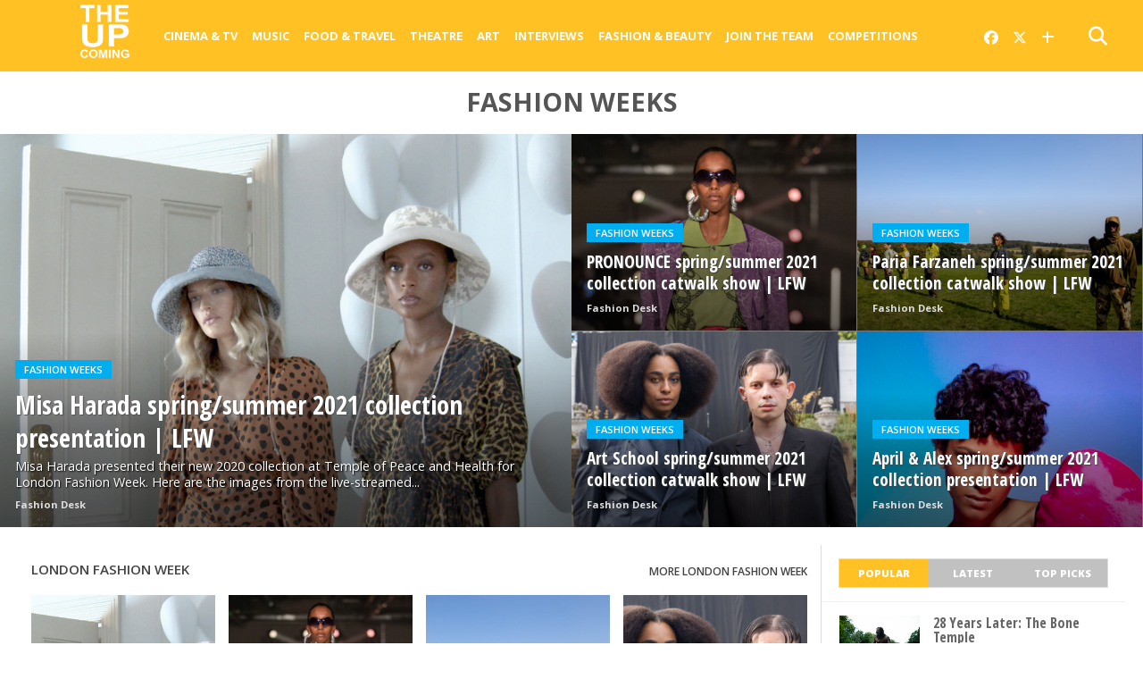

--- FILE ---
content_type: text/html; charset=UTF-8
request_url: https://www.theupcoming.co.uk/category/special/fashion-weeks/
body_size: 17707
content:
	<!DOCTYPE html><head><meta charset="UTF-8" ><title> Fashion weeks &#8211; The Upcoming</title><meta name="msapplication-TileColor" content="#ffffff"><meta name="msapplication-TileImage" content="/images/ms-icon-144x144.png"><meta name="theme-color" content="#ffffff"><link rel="alternate" type="application/rss+xml" title="RSS 2.0" href="https://www.theupcoming.co.uk/feed/" /><link rel="alternate" type="text/xml" title="RSS .92" href="https://www.theupcoming.co.uk/feed/rss/" /><link rel="alternate" type="application/atom+xml" title="Atom 0.3" href="https://www.theupcoming.co.uk/feed/atom/" /><link rel="pingback" href="https://www.theupcoming.co.uk/xmlrpc.php" /><meta name='robots' content='max-image-preview:large' /><link rel='dns-prefetch' href='//fonts.googleapis.com' /><link rel="alternate" type="application/rss+xml" title="The Upcoming &raquo; Feed" href="https://www.theupcoming.co.uk/feed/" /><link rel="alternate" type="application/rss+xml" title="The Upcoming &raquo; Comments Feed" href="https://www.theupcoming.co.uk/comments/feed/" /><link rel="alternate" type="application/rss+xml" title="The Upcoming &raquo; Fashion weeks Category Feed" href="https://www.theupcoming.co.uk/category/special/fashion-weeks/feed/" /><style id='wp-img-auto-sizes-contain-inline-css' type='text/css'>img:is([sizes=auto i],[sizes^="auto," i]){contain-intrinsic-size:3000px 1500px}</style><style id='wp-emoji-styles-inline-css' type='text/css'>img.wp-smiley,img.emoji{display:inline !important;border:none !important;box-shadow:none !important;height:1em !important;width:1em !important;margin:0 .07em !important;vertical-align:-.1em !important;background:0 0 !important;padding:0 !important}</style><style id='wp-block-library-inline-css' type='text/css'>:root{--wp-block-synced-color:#7a00df;--wp-block-synced-color--rgb:122,0,223;--wp-bound-block-color:var(--wp-block-synced-color);--wp-editor-canvas-background:#ddd;--wp-admin-theme-color:#007cba;--wp-admin-theme-color--rgb:0,124,186;--wp-admin-theme-color-darker-10:#006ba1;--wp-admin-theme-color-darker-10--rgb:0,107,160.5;--wp-admin-theme-color-darker-20:#005a87;--wp-admin-theme-color-darker-20--rgb:0,90,135;--wp-admin-border-width-focus:2px}@media (min-resolution:192dpi){:root{--wp-admin-border-width-focus:1.5px}}.wp-element-button{cursor:pointer}:root .has-very-light-gray-background-color{background-color:#eee}:root .has-very-dark-gray-background-color{background-color:#313131}:root .has-very-light-gray-color{color:#eee}:root .has-very-dark-gray-color{color:#313131}:root .has-vivid-green-cyan-to-vivid-cyan-blue-gradient-background{background:linear-gradient(135deg,#00d084,#0693e3)}:root .has-purple-crush-gradient-background{background:linear-gradient(135deg,#34e2e4,#4721fb 50%,#ab1dfe)}:root .has-hazy-dawn-gradient-background{background:linear-gradient(135deg,#faaca8,#dad0ec)}:root .has-subdued-olive-gradient-background{background:linear-gradient(135deg,#fafae1,#67a671)}:root .has-atomic-cream-gradient-background{background:linear-gradient(135deg,#fdd79a,#004a59)}:root .has-nightshade-gradient-background{background:linear-gradient(135deg,#330968,#31cdcf)}:root .has-midnight-gradient-background{background:linear-gradient(135deg,#020381,#2874fc)}:root{--wp--preset--font-size--normal:16px;--wp--preset--font-size--huge:42px}.has-regular-font-size{font-size:1em}.has-larger-font-size{font-size:2.625em}.has-normal-font-size{font-size:var(--wp--preset--font-size--normal)}.has-huge-font-size{font-size:var(--wp--preset--font-size--huge)}.has-text-align-center{text-align:center}.has-text-align-left{text-align:left}.has-text-align-right{text-align:right}.has-fit-text{white-space:nowrap!important}#end-resizable-editor-section{display:none}.aligncenter{clear:both}.items-justified-left{justify-content:flex-start}.items-justified-center{justify-content:center}.items-justified-right{justify-content:flex-end}.items-justified-space-between{justify-content:space-between}.screen-reader-text{border:0;clip-path:inset(50%);height:1px;margin:-1px;overflow:hidden;padding:0;position:absolute;width:1px;word-wrap:normal!important}.screen-reader-text:focus{background-color:#ddd;clip-path:none;color:#444;display:block;font-size:1em;height:auto;left:5px;line-height:normal;padding:15px 23px 14px;text-decoration:none;top:5px;width:auto;z-index:100000}html :where(.has-border-color){border-style:solid}html :where([style*=border-top-color]){border-top-style:solid}html :where([style*=border-right-color]){border-right-style:solid}html :where([style*=border-bottom-color]){border-bottom-style:solid}html :where([style*=border-left-color]){border-left-style:solid}html :where([style*=border-width]){border-style:solid}html :where([style*=border-top-width]){border-top-style:solid}html :where([style*=border-right-width]){border-right-style:solid}html :where([style*=border-bottom-width]){border-bottom-style:solid}html :where([style*=border-left-width]){border-left-style:solid}html :where(img[class*=wp-image-]){height:auto;max-width:100%}:where(figure){margin:0 0 1em}html :where(.is-position-sticky){--wp-admin--admin-bar--position-offset:var(--wp-admin--admin-bar--height,0px)}@media screen and (max-width:600px){html :where(.is-position-sticky){--wp-admin--admin-bar--position-offset:0px}}</style><style id='global-styles-inline-css' type='text/css'>:root{--wp--preset--aspect-ratio--square:1;--wp--preset--aspect-ratio--4-3:4/3;--wp--preset--aspect-ratio--3-4:3/4;--wp--preset--aspect-ratio--3-2:3/2;--wp--preset--aspect-ratio--2-3:2/3;--wp--preset--aspect-ratio--16-9:16/9;--wp--preset--aspect-ratio--9-16:9/16;--wp--preset--color--black:#000;--wp--preset--color--cyan-bluish-gray:#abb8c3;--wp--preset--color--white:#fff;--wp--preset--color--pale-pink:#f78da7;--wp--preset--color--vivid-red:#cf2e2e;--wp--preset--color--luminous-vivid-orange:#ff6900;--wp--preset--color--luminous-vivid-amber:#fcb900;--wp--preset--color--light-green-cyan:#7bdcb5;--wp--preset--color--vivid-green-cyan:#00d084;--wp--preset--color--pale-cyan-blue:#8ed1fc;--wp--preset--color--vivid-cyan-blue:#0693e3;--wp--preset--color--vivid-purple:#9b51e0;--wp--preset--gradient--vivid-cyan-blue-to-vivid-purple:linear-gradient(135deg,#0693e3 0%,#9b51e0 100%);--wp--preset--gradient--light-green-cyan-to-vivid-green-cyan:linear-gradient(135deg,#7adcb4 0%,#00d082 100%);--wp--preset--gradient--luminous-vivid-amber-to-luminous-vivid-orange:linear-gradient(135deg,#fcb900 0%,#ff6900 100%);--wp--preset--gradient--luminous-vivid-orange-to-vivid-red:linear-gradient(135deg,#ff6900 0%,#cf2e2e 100%);--wp--preset--gradient--very-light-gray-to-cyan-bluish-gray:linear-gradient(135deg,#eee 0%,#a9b8c3 100%);--wp--preset--gradient--cool-to-warm-spectrum:linear-gradient(135deg,#4aeadc 0%,#9778d1 20%,#cf2aba 40%,#ee2c82 60%,#fb6962 80%,#fef84c 100%);--wp--preset--gradient--blush-light-purple:linear-gradient(135deg,#ffceec 0%,#9896f0 100%);--wp--preset--gradient--blush-bordeaux:linear-gradient(135deg,#fecda5 0%,#fe2d2d 50%,#6b003e 100%);--wp--preset--gradient--luminous-dusk:linear-gradient(135deg,#ffcb70 0%,#c751c0 50%,#4158d0 100%);--wp--preset--gradient--pale-ocean:linear-gradient(135deg,#fff5cb 0%,#b6e3d4 50%,#33a7b5 100%);--wp--preset--gradient--electric-grass:linear-gradient(135deg,#caf880 0%,#71ce7e 100%);--wp--preset--gradient--midnight:linear-gradient(135deg,#020381 0%,#2874fc 100%);--wp--preset--font-size--small:13px;--wp--preset--font-size--medium:20px;--wp--preset--font-size--large:36px;--wp--preset--font-size--x-large:42px;--wp--preset--spacing--20:.44rem;--wp--preset--spacing--30:.67rem;--wp--preset--spacing--40:1rem;--wp--preset--spacing--50:1.5rem;--wp--preset--spacing--60:2.25rem;--wp--preset--spacing--70:3.38rem;--wp--preset--spacing--80:5.06rem;--wp--preset--shadow--natural:6px 6px 9px rgba(0,0,0,.2);--wp--preset--shadow--deep:12px 12px 50px rgba(0,0,0,.4);--wp--preset--shadow--sharp:6px 6px 0px rgba(0,0,0,.2);--wp--preset--shadow--outlined:6px 6px 0px -3px #fff,6px 6px #000;--wp--preset--shadow--crisp:6px 6px 0px #000}:where(.is-layout-flex){gap:.5em}:where(.is-layout-grid){gap:.5em}body .is-layout-flex{display:flex}.is-layout-flex{flex-wrap:wrap;align-items:center}.is-layout-flex>:is(*,div){margin:0}body .is-layout-grid{display:grid}.is-layout-grid>:is(*,div){margin:0}:where(.wp-block-columns.is-layout-flex){gap:2em}:where(.wp-block-columns.is-layout-grid){gap:2em}:where(.wp-block-post-template.is-layout-flex){gap:1.25em}:where(.wp-block-post-template.is-layout-grid){gap:1.25em}.has-black-color{color:var(--wp--preset--color--black) !important}.has-cyan-bluish-gray-color{color:var(--wp--preset--color--cyan-bluish-gray) !important}.has-white-color{color:var(--wp--preset--color--white) !important}.has-pale-pink-color{color:var(--wp--preset--color--pale-pink) !important}.has-vivid-red-color{color:var(--wp--preset--color--vivid-red) !important}.has-luminous-vivid-orange-color{color:var(--wp--preset--color--luminous-vivid-orange) !important}.has-luminous-vivid-amber-color{color:var(--wp--preset--color--luminous-vivid-amber) !important}.has-light-green-cyan-color{color:var(--wp--preset--color--light-green-cyan) !important}.has-vivid-green-cyan-color{color:var(--wp--preset--color--vivid-green-cyan) !important}.has-pale-cyan-blue-color{color:var(--wp--preset--color--pale-cyan-blue) !important}.has-vivid-cyan-blue-color{color:var(--wp--preset--color--vivid-cyan-blue) !important}.has-vivid-purple-color{color:var(--wp--preset--color--vivid-purple) !important}.has-black-background-color{background-color:var(--wp--preset--color--black) !important}.has-cyan-bluish-gray-background-color{background-color:var(--wp--preset--color--cyan-bluish-gray) !important}.has-white-background-color{background-color:var(--wp--preset--color--white) !important}.has-pale-pink-background-color{background-color:var(--wp--preset--color--pale-pink) !important}.has-vivid-red-background-color{background-color:var(--wp--preset--color--vivid-red) !important}.has-luminous-vivid-orange-background-color{background-color:var(--wp--preset--color--luminous-vivid-orange) !important}.has-luminous-vivid-amber-background-color{background-color:var(--wp--preset--color--luminous-vivid-amber) !important}.has-light-green-cyan-background-color{background-color:var(--wp--preset--color--light-green-cyan) !important}.has-vivid-green-cyan-background-color{background-color:var(--wp--preset--color--vivid-green-cyan) !important}.has-pale-cyan-blue-background-color{background-color:var(--wp--preset--color--pale-cyan-blue) !important}.has-vivid-cyan-blue-background-color{background-color:var(--wp--preset--color--vivid-cyan-blue) !important}.has-vivid-purple-background-color{background-color:var(--wp--preset--color--vivid-purple) !important}.has-black-border-color{border-color:var(--wp--preset--color--black) !important}.has-cyan-bluish-gray-border-color{border-color:var(--wp--preset--color--cyan-bluish-gray) !important}.has-white-border-color{border-color:var(--wp--preset--color--white) !important}.has-pale-pink-border-color{border-color:var(--wp--preset--color--pale-pink) !important}.has-vivid-red-border-color{border-color:var(--wp--preset--color--vivid-red) !important}.has-luminous-vivid-orange-border-color{border-color:var(--wp--preset--color--luminous-vivid-orange) !important}.has-luminous-vivid-amber-border-color{border-color:var(--wp--preset--color--luminous-vivid-amber) !important}.has-light-green-cyan-border-color{border-color:var(--wp--preset--color--light-green-cyan) !important}.has-vivid-green-cyan-border-color{border-color:var(--wp--preset--color--vivid-green-cyan) !important}.has-pale-cyan-blue-border-color{border-color:var(--wp--preset--color--pale-cyan-blue) !important}.has-vivid-cyan-blue-border-color{border-color:var(--wp--preset--color--vivid-cyan-blue) !important}.has-vivid-purple-border-color{border-color:var(--wp--preset--color--vivid-purple) !important}.has-vivid-cyan-blue-to-vivid-purple-gradient-background{background:var(--wp--preset--gradient--vivid-cyan-blue-to-vivid-purple) !important}.has-light-green-cyan-to-vivid-green-cyan-gradient-background{background:var(--wp--preset--gradient--light-green-cyan-to-vivid-green-cyan) !important}.has-luminous-vivid-amber-to-luminous-vivid-orange-gradient-background{background:var(--wp--preset--gradient--luminous-vivid-amber-to-luminous-vivid-orange) !important}.has-luminous-vivid-orange-to-vivid-red-gradient-background{background:var(--wp--preset--gradient--luminous-vivid-orange-to-vivid-red) !important}.has-very-light-gray-to-cyan-bluish-gray-gradient-background{background:var(--wp--preset--gradient--very-light-gray-to-cyan-bluish-gray) !important}.has-cool-to-warm-spectrum-gradient-background{background:var(--wp--preset--gradient--cool-to-warm-spectrum) !important}.has-blush-light-purple-gradient-background{background:var(--wp--preset--gradient--blush-light-purple) !important}.has-blush-bordeaux-gradient-background{background:var(--wp--preset--gradient--blush-bordeaux) !important}.has-luminous-dusk-gradient-background{background:var(--wp--preset--gradient--luminous-dusk) !important}.has-pale-ocean-gradient-background{background:var(--wp--preset--gradient--pale-ocean) !important}.has-electric-grass-gradient-background{background:var(--wp--preset--gradient--electric-grass) !important}.has-midnight-gradient-background{background:var(--wp--preset--gradient--midnight) !important}.has-small-font-size{font-size:var(--wp--preset--font-size--small) !important}.has-medium-font-size{font-size:var(--wp--preset--font-size--medium) !important}.has-large-font-size{font-size:var(--wp--preset--font-size--large) !important}.has-x-large-font-size{font-size:var(--wp--preset--font-size--x-large) !important}</style><style id='classic-theme-styles-inline-css' type='text/css'>/*! This file is auto-generated */
.wp-block-button__link{color:#fff;background-color:#32373c;border-radius:9999px;box-shadow:none;text-decoration:none;padding:calc(.667em + 2px) calc(1.333em + 2px);font-size:1.125em}.wp-block-file__button{background:#32373c;color:#fff;text-decoration:none}</style><link rel='stylesheet' id='widgetopts-styles-css' href='https://www.theupcoming.co.uk/wp-content/cache/autoptimize/css/autoptimize_single_47c53c6ddea8675d3514d99fe66dd2e6.css?ver=4.1.3' type='text/css' media='all' /><link rel='stylesheet' id='parent-style-css' href='https://www.theupcoming.co.uk/wp-content/cache/autoptimize/css/autoptimize_single_ec0ca0ef44d7db42844d396489f0596d.css?ver=6.9' type='text/css' media='all' /><link rel='stylesheet' id='child-style-css' href='https://www.theupcoming.co.uk/wp-content/cache/autoptimize/css/autoptimize_single_a1c0ae3f1c706419650320413935e214.css?ver=2.6%20(230105)' type='text/css' media='all' /><link rel='stylesheet' id='mvp-style-css' href='https://www.theupcoming.co.uk/wp-content/cache/autoptimize/css/autoptimize_single_a1c0ae3f1c706419650320413935e214.css?ver=6.9' type='text/css' media='all' /><link rel='stylesheet' id='reset-css' href='https://www.theupcoming.co.uk/wp-content/cache/autoptimize/css/autoptimize_single_680e33f17edbb2f915b373758f3d3c14.css?ver=6.9' type='text/css' media='all' /><link rel='stylesheet' id='fontawesome-css' href='https://www.theupcoming.co.uk/wp-content/assets/font-awesome-6/css/all.min.css?ver=6.0.0' type='text/css' media='all' /><link rel='stylesheet' id='media-queries-css' href='https://www.theupcoming.co.uk/wp-content/cache/autoptimize/css/autoptimize_single_8cf2a336733ab3ecfce17c7586b85f7e.css?ver=6.9' type='text/css' media='all' /><link rel='stylesheet' id='studio-fonts-css' href='//fonts.googleapis.com/css?family=Open+Sans%3A700%2C800%26subset%3Dlatin%2Clatin-ext&#038;ver=1.0.0' type='text/css' media='all' /> <script defer type="text/javascript" src="https://www.theupcoming.co.uk/wp-includes/js/jquery/jquery.min.js?ver=3.7.1" id="jquery-core-js"></script> <script defer type="text/javascript" src="https://www.theupcoming.co.uk/wp-includes/js/jquery/jquery-migrate.min.js?ver=3.4.1" id="jquery-migrate-js"></script> <link rel="https://api.w.org/" href="https://www.theupcoming.co.uk/wp-json/" /><link rel="alternate" title="JSON" type="application/json" href="https://www.theupcoming.co.uk/wp-json/wp/v2/categories/41725" /><link rel="EditURI" type="application/rsd+xml" title="RSD" href="https://www.theupcoming.co.uk/xmlrpc.php?rsd" /><meta name="generator" content="WordPress 6.9" /><meta name="viewport" content="width=device-width, initial-scale=1.0, maximum-scale=1.0" /><meta property="og:site_name" content="The Upcoming"><meta property="fb:app_id" content="565150350273147"><meta property="og:image" content="https://www.theupcoming.co.uk/wp-content/uploads/2020/09/misa42_photos_v2_x4.jpg"/><meta property="og:url" content="https://www.theupcoming.co.uk/category/special/fashion-weeks/" /><meta property="og:description" content="Film, music, food, art, theatre, fashion from London and beyond" /><link href="https://fonts.googleapis.com/css?family=Open+Sans:300,300i,400,400i,600,600i,700,700i,800,800i" rel="stylesheet"><link rel="apple-touch-icon" sizes="57x57" href="/images/apple-icon-57x57.png"><link rel="apple-touch-icon" sizes="60x60" href="/images/apple-icon-60x60.png"><link rel="apple-touch-icon" sizes="72x72" href="/images/apple-icon-72x72.png"><link rel="apple-touch-icon" sizes="76x76" href="/images/apple-icon-76x76.png"><link rel="apple-touch-icon" sizes="114x114" href="/images/apple-icon-114x114.png"><link rel="apple-touch-icon" sizes="120x120" href="/images/apple-icon-120x120.png"><link rel="apple-touch-icon" sizes="144x144" href="/images/apple-icon-144x144.png"><link rel="apple-touch-icon" sizes="152x152" href="/images/apple-icon-152x152.png"><link rel="apple-touch-icon" sizes="180x180" href="/images/apple-icon-180x180.png"><link rel="icon" type="image/png" sizes="192x192" href="/images/android-icon-192x192.png"><link rel="icon" type="image/png" sizes="32x32" href="/images/favicon-32x32.png"><link rel="icon" type="image/png" sizes="96x96" href="/images/favicon-96x96.png"><link rel="icon" type="image/png" sizes="16x16" href="/images/favicon-16x16.png"><link rel="manifest" href="/images/manifest.json"><style type='text/css'>@import url(https://fonts.googleapis.com/css?family=Open+Sans+Condensed:100,200,300,400,500,600,700,800,900|Open+Sans:100,200,300,400,500,600,700,800,900|Open+Sans:100,200,300,400,500,600,700,800,900&subset=latin,latin-ext,cyrillic,cyrillic-ext,greek-ext,greek,vietnamese);#wallpaper{background:url() no-repeat 50% 0}a,a:visited,p.comment-tab-text a,p.comment-tab-text a:visited{color:#067dc2}ul.social-drop-list,#mobile-menu-wrap:hover,#mobile-nav .menu{background:#067dc2}.main-nav .menu li .mega-dropdown,.main-nav .menu li ul.sub-menu{background:#fff}#search-button:hover,#social-nav:hover span,#searchform input{color:#ffc124}#search-bar,#search-button:hover,#social-nav:hover{background:#fff}.main-nav .menu li:hover ul.sub-menu,.main-nav .menu li:hover ul.sub-menu li a{color:#666}.main-nav .menu li:hover ul.sub-menu li a,.main-nav .menu li:hover ul.mega-list li a,#mobile-menu-wrap:hover{color:#666}.main-nav .menu li:hover ul.sub-menu li.menu-item-has-children:hover a:after,.main-nav .menu li:hover ul.sub-menu li.menu-item-has-children a:after{border-color:transparent transparent transparent #666}a:hover,h2 a:hover,.sidebar-list-text a:hover,span.author-name a:hover,.widget-split-right a:hover,.widget-full-list-text a:hover{color:#ffc124}.read-more-fb a:hover,.read-more-twit a:hover,.read-more-comment a:hover,.post-tags a:hover,.tag-cloud a:hover{background:#ffc124}#nav-wrap,.more-nav-contain,.main-nav-contain,#nav-right,.nav-spacer{background:#ffc124}.more-nav-contain:before{background:linear-gradient(to left,#ffc124,rgba(255,255,255,0))}.main-nav .menu li a,#social-nav span,#mobile-menu-wrap,ul.ubermenu-nav li a,#search-button{color:#fff}.main-nav .menu li.menu-item-has-children a:after{border-color:#fff transparent transparent}.prev-next-text a,ul.post-social-list li.post-social-comm a,#sidebar-mobi-tab,span.mobi-tab-but,ul.tabber-header li.active,h3.sidebar-header,#sidebar-scroll-wrap,ul.tabber-header li:hover,span.post-tags-header{background:#ffc124}span.img-cat,.read-more-comment a,#infscr-loading,span.comment-but-text{background:#00aeef}#category-header-wrap h1,ul.trending-list li.trending-head{color:#00aeef}.main-nav .menu li a:hover,.main-nav .menu li:hover a{border-bottom:5px solid #e3e3e3}.main-nav .menu li a,ul.ubermenu-nav li a{font-family:'Open Sans',sans-serif}#featured-multi-main-text h2,.featured-multi-sub-text h2,.widget-full-list-text a,.widget-split-right a,.home-widget-large-text a,.home-widget-list-text a,.widget-list-small-text a,.story-contain-text h2,h1.story-title,.full-wide-text a,.main-nav .menu li:hover ul.mega-list li a,ul.trending-list li.trending-head,.grid-main-text h2,.grid-sub-text h2,#content-area blockquote p,#content-area h1,#content-area h3,#content-area h4,#content-area h5,#content-area h6,ul.trending-list li a,.sidebar-list-text a,.sidebar-list-text a:visited{font-family:'Open Sans Condensed',sans-serif}body,#searchform input,.add_to_cart_button{font-family:Open Sans,sans-serif}</style><style type="text/css">#sidebar-widget-wrap{top:0}</style><style type="text/css"></style></head><body class="archive category category-fashion-weeks category-41725 wp-theme-theupcoming wp-child-theme-theupcoming-child"><div id="site"><header><div id="nav-top"></div><div id="nav-wrap" class="left relative"><div class="content-out content-out-nav"><div class="content-in"><div id="nav-contain" class="left"><div id="nav-contain-out"><div id="nav-header-flex"><div id="mobile-menu-wrap" class="left relative"> <i class="fa fa-bars fa-3"></i><div id="mobile-nav"><div class="menu-navbar-container"><ul><li class="menu-item  menu-item menu-item-type-taxonomy menu-item-object-category menu-item-has-children"><div class="menu-item-header"><a href="https://www.theupcoming.co.uk/category/culture/cinema/">Cinema &amp; Tv</a> <span class="submenu-toggle"> <svg class="chevron" width="16" height="16" viewBox="0 0 20 20" fill="currentColor"> <path fill-rule="evenodd" d="M5.23 7.21a.75.75 0 011.06.02L10 11.168l3.71-3.938a.75.75 0 111.08 1.04l-4.25 4.5a.75.75 0 01-1.08 0l-4.25-4.5a.75.75 0 01.02-1.06z" clip-rule="evenodd"></path> </svg> </span></div><ul class="sub-menu"><li class="menu-item  menu-item menu-item-type-taxonomy menu-item-object-category"><div class="menu-item-header"><a href="https://www.theupcoming.co.uk/category/culture/cinema/movie-reviews/">Movie reviews</a></div></li><li class="menu-item  menu-item menu-item-type-taxonomy menu-item-object-category"><div class="menu-item-header"><a href="https://www.theupcoming.co.uk/category/culture/cinema/shows-on-demand/">Show reviews</a></div></li><li class="menu-item  menu-item menu-item-type-custom menu-item-object-custom"><div class="menu-item-header"><a href="https://www.theupcoming.co.uk/?page_id=464535&amp;cat_id=17&amp;tag_slug=interview">Interviews</a></div></li><li class="menu-item  menu-item menu-item-type-taxonomy menu-item-object-category menu-item-has-children"><div class="menu-item-header"><a href="https://www.theupcoming.co.uk/category/special/film-festivals/">Film festivals</a> <span class="submenu-toggle"> <svg class="chevron" width="16" height="16" viewBox="0 0 20 20" fill="currentColor"> <path fill-rule="evenodd" d="M5.23 7.21a.75.75 0 011.06.02L10 11.168l3.71-3.938a.75.75 0 111.08 1.04l-4.25 4.5a.75.75 0 01-1.08 0l-4.25-4.5a.75.75 0 01.02-1.06z" clip-rule="evenodd"></path> </svg> </span></div><ul class="sub-menu"><li class="menu-item  menu-item menu-item-type-taxonomy menu-item-object-category"><div class="menu-item-header"><a href="https://www.theupcoming.co.uk/category/special/film-festivals/berlin-film-festival/">Berlin</a></div></li><li class="menu-item  menu-item menu-item-type-taxonomy menu-item-object-category"><div class="menu-item-header"><a href="https://www.theupcoming.co.uk/category/special/film-festivals/cannes-film-festival/">Cannes</a></div></li><li class="menu-item  menu-item menu-item-type-taxonomy menu-item-object-category"><div class="menu-item-header"><a href="https://www.theupcoming.co.uk/category/special/film-festivals/sundance-london-film-festival/">Sundance London</a></div></li><li class="menu-item  menu-item menu-item-type-taxonomy menu-item-object-category"><div class="menu-item-header"><a href="https://www.theupcoming.co.uk/category/special/film-festivals/venice-film-festival/">Venice</a></div></li><li class="menu-item  menu-item menu-item-type-taxonomy menu-item-object-category"><div class="menu-item-header"><a href="https://www.theupcoming.co.uk/category/special/film-festivals/london-film-festival/">London</a></div></li></ul></li></ul></li><li class="menu-item  menu-item menu-item-type-taxonomy menu-item-object-category menu-item-has-children"><div class="menu-item-header"><a href="https://www.theupcoming.co.uk/category/culture/music/">Music</a> <span class="submenu-toggle"> <svg class="chevron" width="16" height="16" viewBox="0 0 20 20" fill="currentColor"> <path fill-rule="evenodd" d="M5.23 7.21a.75.75 0 011.06.02L10 11.168l3.71-3.938a.75.75 0 111.08 1.04l-4.25 4.5a.75.75 0 01-1.08 0l-4.25-4.5a.75.75 0 01.02-1.06z" clip-rule="evenodd"></path> </svg> </span></div><ul class="sub-menu"><li class="menu-item  menu-item menu-item-type-taxonomy menu-item-object-category"><div class="menu-item-header"><a href="https://www.theupcoming.co.uk/category/culture/music/live-music/">Live music</a></div></li><li class="menu-item  menu-item menu-item-type-taxonomy menu-item-object-category"><div class="menu-item-header"><a href="https://www.theupcoming.co.uk/category/culture/music/album-reviews/">Album reviews</a></div></li><li class="menu-item  menu-item menu-item-type-custom menu-item-object-custom"><div class="menu-item-header"><a href="https://www.theupcoming.co.uk/category-tag/?cat_id=16&amp;tag_slug=interview">Interviews</a></div></li></ul></li><li class="menu-item  menu-item menu-item-type-taxonomy menu-item-object-category menu-item-has-children"><div class="menu-item-header"><a href="https://www.theupcoming.co.uk/category/culture/food-drinks/">Food &amp; Travel</a> <span class="submenu-toggle"> <svg class="chevron" width="16" height="16" viewBox="0 0 20 20" fill="currentColor"> <path fill-rule="evenodd" d="M5.23 7.21a.75.75 0 011.06.02L10 11.168l3.71-3.938a.75.75 0 111.08 1.04l-4.25 4.5a.75.75 0 01-1.08 0l-4.25-4.5a.75.75 0 01.02-1.06z" clip-rule="evenodd"></path> </svg> </span></div><ul class="sub-menu"><li class="menu-item  menu-item menu-item-type-taxonomy menu-item-object-category"><div class="menu-item-header"><a href="https://www.theupcoming.co.uk/category/culture/food-drinks/food-news-features/">News &amp; Features</a></div></li><li class="menu-item  menu-item menu-item-type-taxonomy menu-item-object-category"><div class="menu-item-header"><a href="https://www.theupcoming.co.uk/category/culture/food-drinks/restaurant-bar-reviews/">Restaurant &amp; bar reviews</a></div></li><li class="menu-item  menu-item menu-item-type-taxonomy menu-item-object-category"><div class="menu-item-header"><a href="https://www.theupcoming.co.uk/category/culture/food-drinks/interviews-recipes/">Interviews &amp; Recipes</a></div></li><li class="menu-item  menu-item menu-item-type-taxonomy menu-item-object-category"><div class="menu-item-header"><a href="https://www.theupcoming.co.uk/category/culture/food-drinks/travel-and-lifestyle/">Travel News &amp; Features</a></div></li></ul></li><li class="menu-item  menu-item menu-item-type-taxonomy menu-item-object-category menu-item-has-children"><div class="menu-item-header"><a href="https://www.theupcoming.co.uk/category/culture/theatre/">Theatre</a> <span class="submenu-toggle"> <svg class="chevron" width="16" height="16" viewBox="0 0 20 20" fill="currentColor"> <path fill-rule="evenodd" d="M5.23 7.21a.75.75 0 011.06.02L10 11.168l3.71-3.938a.75.75 0 111.08 1.04l-4.25 4.5a.75.75 0 01-1.08 0l-4.25-4.5a.75.75 0 01.02-1.06z" clip-rule="evenodd"></path> </svg> </span></div><ul class="sub-menu"><li class="menu-item  menu-item menu-item-type-taxonomy menu-item-object-category"><div class="menu-item-header"><a href="https://www.theupcoming.co.uk/category/culture/theatre/ed-fringe/">Fringe</a></div></li><li class="menu-item  menu-item menu-item-type-taxonomy menu-item-object-category"><div class="menu-item-header"><a href="https://www.theupcoming.co.uk/category/culture/theatre/vault-festival/">Vault Festival</a></div></li><li class="menu-item  menu-item menu-item-type-custom menu-item-object-custom"><div class="menu-item-header"><a href="https://www.theupcoming.co.uk/category-tag/?cat_id=18&amp;tag_slug=interview">Interviews</a></div></li></ul></li><li class="menu-item  menu-item menu-item-type-taxonomy menu-item-object-category"><div class="menu-item-header"><a href="https://www.theupcoming.co.uk/category/culture/art/">Art</a></div></li><li class="menu-item  menu-item menu-item-type-custom menu-item-object-custom"><div class="menu-item-header"><a href="https://www.theupcoming.co.uk/category/interviews/">Interviews</a></div></li><li class="menu-item  menu-item menu-item-type-taxonomy menu-item-object-category current-menu-ancestor current-menu-parent menu-item-has-children"><div class="menu-item-header"><a href="https://www.theupcoming.co.uk/category/fashion-lifestyle/">Fashion &amp; Beauty</a> <span class="submenu-toggle"> <svg class="chevron" width="16" height="16" viewBox="0 0 20 20" fill="currentColor"> <path fill-rule="evenodd" d="M5.23 7.21a.75.75 0 011.06.02L10 11.168l3.71-3.938a.75.75 0 111.08 1.04l-4.25 4.5a.75.75 0 01-1.08 0l-4.25-4.5a.75.75 0 01.02-1.06z" clip-rule="evenodd"></path> </svg> </span></div><ul class="sub-menu"><li class="menu-item  menu-item menu-item-type-taxonomy menu-item-object-category"><div class="menu-item-header"><a href="https://www.theupcoming.co.uk/category/fashion-lifestyle/accessories/">Accessories</a></div></li><li class="menu-item  menu-item menu-item-type-taxonomy menu-item-object-category"><div class="menu-item-header"><a href="https://www.theupcoming.co.uk/category/fashion-lifestyle/beauty/">Beauty</a></div></li><li class="menu-item  menu-item menu-item-type-taxonomy menu-item-object-category"><div class="menu-item-header"><a href="https://www.theupcoming.co.uk/category/fashion-lifestyle/fashion-news/">News &amp; Features</a></div></li><li class="menu-item  menu-item menu-item-type-taxonomy menu-item-object-category"><div class="menu-item-header"><a href="https://www.theupcoming.co.uk/category/fashion-lifestyle/shopping-and-trends/">Shopping &amp; Trends</a></div></li><li class="menu-item  menu-item menu-item-type-taxonomy menu-item-object-category"><div class="menu-item-header"><a href="https://www.theupcoming.co.uk/category/fashion-lifestyle/tips-and-how-tos/">Tips &amp; How-tos</a></div></li><li class="menu-item  menu-item menu-item-type-taxonomy menu-item-object-category current-menu-item menu-item-has-children"><div class="menu-item-header"><a href="https://www.theupcoming.co.uk/category/special/fashion-weeks/">Fashion weeks</a> <span class="submenu-toggle"> <svg class="chevron" width="16" height="16" viewBox="0 0 20 20" fill="currentColor"> <path fill-rule="evenodd" d="M5.23 7.21a.75.75 0 011.06.02L10 11.168l3.71-3.938a.75.75 0 111.08 1.04l-4.25 4.5a.75.75 0 01-1.08 0l-4.25-4.5a.75.75 0 01.02-1.06z" clip-rule="evenodd"></path> </svg> </span></div><ul class="sub-menu"><li class="menu-item  menu-item menu-item-type-taxonomy menu-item-object-category"><div class="menu-item-header"><a href="https://www.theupcoming.co.uk/category/special/fashion-weeks/london-fashion-week/">London Fashion Week</a></div></li><li class="menu-item  menu-item menu-item-type-taxonomy menu-item-object-category"><div class="menu-item-header"><a href="https://www.theupcoming.co.uk/category/special/fashion-weeks/london-collections-men-fashion-weeks/">London Fashion Week Men’s</a></div></li><li class="menu-item  menu-item menu-item-type-taxonomy menu-item-object-category"><div class="menu-item-header"><a href="https://www.theupcoming.co.uk/category/special/fashion-weeks/milan-fashion-week/">Milan Fashion Week</a></div></li><li class="menu-item  menu-item menu-item-type-taxonomy menu-item-object-category"><div class="menu-item-header"><a href="https://www.theupcoming.co.uk/category/special/fashion-weeks/paris-fashion-week-fashion-weeks/">Paris Fashion Week</a></div></li><li class="menu-item  menu-item menu-item-type-taxonomy menu-item-object-category"><div class="menu-item-header"><a href="https://www.theupcoming.co.uk/category/special/fashion-weeks/haute-couture/">Haute Couture</a></div></li></ul></li></ul></li><li class="menu-item  menu-item menu-item-type-post_type menu-item-object-page menu-item-has-children"><div class="menu-item-header"><a href="https://www.theupcoming.co.uk/join-us/">Join the team</a> <span class="submenu-toggle"> <svg class="chevron" width="16" height="16" viewBox="0 0 20 20" fill="currentColor"> <path fill-rule="evenodd" d="M5.23 7.21a.75.75 0 011.06.02L10 11.168l3.71-3.938a.75.75 0 111.08 1.04l-4.25 4.5a.75.75 0 01-1.08 0l-4.25-4.5a.75.75 0 01.02-1.06z" clip-rule="evenodd"></path> </svg> </span></div><ul class="sub-menu"><li class="menu-item  menu-item menu-item-type-post_type menu-item-object-page"><div class="menu-item-header"><a href="https://www.theupcoming.co.uk/contact-us/">Editorial unit</a></div></li><li class="menu-item  menu-item menu-item-type-post_type menu-item-object-page"><div class="menu-item-header"><a href="https://www.theupcoming.co.uk/contributors-list/">Our writers</a></div></li><li class="menu-item  menu-item menu-item-type-post_type menu-item-object-page"><div class="menu-item-header"><a href="https://www.theupcoming.co.uk/join-us/">Join the team</a></div></li><li class="menu-item  menu-item menu-item-type-post_type menu-item-object-page"><div class="menu-item-header"><a href="https://www.theupcoming.co.uk/join-mailing-list/">Join the mailing list</a></div></li><li class="menu-item  menu-item menu-item-type-post_type menu-item-object-page"><div class="menu-item-header"><a href="https://www.theupcoming.co.uk/support-us/">Support us</a></div></li><li class="menu-item  menu-item menu-item-type-post_type menu-item-object-page"><div class="menu-item-header"><a href="https://www.theupcoming.co.uk/contact-us/">Contact us</a></div></li></ul></li><li class="menu-item  menu-item menu-item-type-taxonomy menu-item-object-category"><div class="menu-item-header"><a href="https://www.theupcoming.co.uk/category/competitions/">Competitions</a></div></li></ul></div></div></div><div id="nav-logo" class="left" itemscope itemtype="https://schema.org/Organization"> <a itemprop="url" href="https://www.theupcoming.co.uk"> <img itemprop="logo" src="https://www.theupcoming.co.uk/wp-content/uploads/2018/01/TUC-Logo-Desktop-2018.png" alt="The Upcoming" width="75" height="80"/> </a></div></div><div id="nav-contain-in"><div id="main-nav-out"><div id="main-nav-in"><nav><div id="nav-out"><div id="nav-in"><div class="main-nav left main-nav-contain"><div class="main-nav-in left"><div class="menu-navbar-container"><ul id="menu-navbar-1" class="menu"><li id="menu-item-171009" class="menu-item menu-item-type-taxonomy menu-item-object-category menu-item-has-children menu-item-171009"><a href="https://www.theupcoming.co.uk/category/culture/cinema/">Cinema &amp; Tv</a><ul class="sub-menu"><li id="menu-item-171010" class="menu-item menu-item-type-taxonomy menu-item-object-category menu-item-171010"><a href="https://www.theupcoming.co.uk/category/culture/cinema/movie-reviews/">Movie reviews</a></li><li id="menu-item-273318" class="menu-item menu-item-type-taxonomy menu-item-object-category menu-item-273318"><a href="https://www.theupcoming.co.uk/category/culture/cinema/shows-on-demand/">Show reviews</a></li><li id="menu-item-474247" class="menu-item menu-item-type-custom menu-item-object-custom menu-item-474247"><a href="https://www.theupcoming.co.uk/?page_id=464535&#038;cat_id=17&#038;tag_slug=interview">Interviews</a></li><li id="menu-item-171238" class="menu-item menu-item-type-taxonomy menu-item-object-category menu-item-has-children menu-item-171238"><a href="https://www.theupcoming.co.uk/category/special/film-festivals/">Film festivals</a><ul class="sub-menu"><li id="menu-item-279032" class="menu-item menu-item-type-taxonomy menu-item-object-category menu-item-279032"><a href="https://www.theupcoming.co.uk/category/special/film-festivals/berlin-film-festival/">Berlin</a></li><li id="menu-item-279033" class="menu-item menu-item-type-taxonomy menu-item-object-category menu-item-279033"><a href="https://www.theupcoming.co.uk/category/special/film-festivals/cannes-film-festival/">Cannes</a></li><li id="menu-item-279035" class="menu-item menu-item-type-taxonomy menu-item-object-category menu-item-279035"><a href="https://www.theupcoming.co.uk/category/special/film-festivals/sundance-london-film-festival/">Sundance London</a></li><li id="menu-item-279038" class="menu-item menu-item-type-taxonomy menu-item-object-category menu-item-279038"><a href="https://www.theupcoming.co.uk/category/special/film-festivals/venice-film-festival/">Venice</a></li><li id="menu-item-279034" class="menu-item menu-item-type-taxonomy menu-item-object-category menu-item-279034"><a href="https://www.theupcoming.co.uk/category/special/film-festivals/london-film-festival/">London</a></li></ul></li></ul></li><li id="menu-item-171013" class="menu-item menu-item-type-taxonomy menu-item-object-category menu-item-has-children menu-item-171013"><a href="https://www.theupcoming.co.uk/category/culture/music/">Music</a><ul class="sub-menu"><li id="menu-item-171014" class="menu-item menu-item-type-taxonomy menu-item-object-category menu-item-171014"><a href="https://www.theupcoming.co.uk/category/culture/music/live-music/">Live music</a></li><li id="menu-item-474248" class="menu-item menu-item-type-taxonomy menu-item-object-category menu-item-474248"><a href="https://www.theupcoming.co.uk/category/culture/music/album-reviews/">Album reviews</a></li><li id="menu-item-474249" class="menu-item menu-item-type-custom menu-item-object-custom menu-item-474249"><a href="https://www.theupcoming.co.uk/category-tag/?cat_id=16&#038;tag_slug=interview">Interviews</a></li></ul></li><li id="menu-item-171011" class="menu-item menu-item-type-taxonomy menu-item-object-category menu-item-has-children menu-item-171011"><a href="https://www.theupcoming.co.uk/category/culture/food-drinks/">Food &amp; Travel</a><ul class="sub-menu"><li id="menu-item-255036" class="menu-item menu-item-type-taxonomy menu-item-object-category menu-item-255036"><a href="https://www.theupcoming.co.uk/category/culture/food-drinks/food-news-features/">News &#038; Features</a></li><li id="menu-item-255044" class="menu-item menu-item-type-taxonomy menu-item-object-category menu-item-255044"><a href="https://www.theupcoming.co.uk/category/culture/food-drinks/restaurant-bar-reviews/">Restaurant &amp; bar reviews</a></li><li id="menu-item-218391" class="menu-item menu-item-type-taxonomy menu-item-object-category menu-item-218391"><a href="https://www.theupcoming.co.uk/category/culture/food-drinks/interviews-recipes/">Interviews &amp; Recipes</a></li><li id="menu-item-431484" class="menu-item menu-item-type-taxonomy menu-item-object-category menu-item-431484"><a href="https://www.theupcoming.co.uk/category/culture/food-drinks/travel-and-lifestyle/">Travel News &amp; Features</a></li></ul></li><li id="menu-item-171033" class="menu-item menu-item-type-taxonomy menu-item-object-category menu-item-has-children menu-item-171033"><a href="https://www.theupcoming.co.uk/category/culture/theatre/">Theatre</a><ul class="sub-menu"><li id="menu-item-463006" class="menu-item menu-item-type-taxonomy menu-item-object-category menu-item-463006"><a href="https://www.theupcoming.co.uk/category/culture/theatre/ed-fringe/">Fringe</a></li><li id="menu-item-463004" class="menu-item menu-item-type-taxonomy menu-item-object-category menu-item-463004"><a href="https://www.theupcoming.co.uk/category/culture/theatre/vault-festival/">Vault Festival</a></li><li id="menu-item-474250" class="menu-item menu-item-type-custom menu-item-object-custom menu-item-474250"><a href="https://www.theupcoming.co.uk/category-tag/?cat_id=18&#038;tag_slug=interview">Interviews</a></li></ul></li><li id="menu-item-171007" class="menu-item menu-item-type-taxonomy menu-item-object-category menu-item-171007"><a href="https://www.theupcoming.co.uk/category/culture/art/">Art</a></li><li id="menu-item-474246" class="menu-item menu-item-type-custom menu-item-object-custom menu-item-474246"><a href="https://www.theupcoming.co.uk/category/interviews/">Interviews</a></li><li id="menu-item-171018" class="menu-item menu-item-type-taxonomy menu-item-object-category current-menu-ancestor current-menu-parent menu-item-has-children menu-item-171018"><a href="https://www.theupcoming.co.uk/category/fashion-lifestyle/">Fashion &amp; Beauty</a><ul class="sub-menu"><li id="menu-item-171019" class="menu-item menu-item-type-taxonomy menu-item-object-category menu-item-171019"><a href="https://www.theupcoming.co.uk/category/fashion-lifestyle/accessories/">Accessories</a></li><li id="menu-item-171021" class="menu-item menu-item-type-taxonomy menu-item-object-category menu-item-171021"><a href="https://www.theupcoming.co.uk/category/fashion-lifestyle/beauty/">Beauty</a></li><li id="menu-item-171022" class="menu-item menu-item-type-taxonomy menu-item-object-category menu-item-171022"><a href="https://www.theupcoming.co.uk/category/fashion-lifestyle/fashion-news/">News &amp; Features</a></li><li id="menu-item-171045" class="menu-item menu-item-type-taxonomy menu-item-object-category menu-item-171045"><a href="https://www.theupcoming.co.uk/category/fashion-lifestyle/shopping-and-trends/">Shopping &amp; Trends</a></li><li id="menu-item-171046" class="menu-item menu-item-type-taxonomy menu-item-object-category menu-item-171046"><a href="https://www.theupcoming.co.uk/category/fashion-lifestyle/tips-and-how-tos/">Tips &amp; How-tos</a></li><li id="menu-item-171259" class="menu-item menu-item-type-taxonomy menu-item-object-category current-menu-item menu-item-has-children menu-item-171259"><a href="https://www.theupcoming.co.uk/category/special/fashion-weeks/" aria-current="page">Fashion weeks</a><ul class="sub-menu"><li id="menu-item-192224" class="menu-item menu-item-type-taxonomy menu-item-object-category menu-item-192224"><a href="https://www.theupcoming.co.uk/category/special/fashion-weeks/london-fashion-week/">London Fashion Week</a></li><li id="menu-item-192223" class="menu-item menu-item-type-taxonomy menu-item-object-category menu-item-192223"><a href="https://www.theupcoming.co.uk/category/special/fashion-weeks/london-collections-men-fashion-weeks/">London Fashion Week Men’s</a></li><li id="menu-item-192225" class="menu-item menu-item-type-taxonomy menu-item-object-category menu-item-192225"><a href="https://www.theupcoming.co.uk/category/special/fashion-weeks/milan-fashion-week/">Milan Fashion Week</a></li><li id="menu-item-192227" class="menu-item menu-item-type-taxonomy menu-item-object-category menu-item-192227"><a href="https://www.theupcoming.co.uk/category/special/fashion-weeks/paris-fashion-week-fashion-weeks/">Paris Fashion Week</a></li><li id="menu-item-238626" class="menu-item menu-item-type-taxonomy menu-item-object-category menu-item-238626"><a href="https://www.theupcoming.co.uk/category/special/fashion-weeks/haute-couture/">Haute Couture</a></li></ul></li></ul></li><li id="menu-item-171583" class="menu-item menu-item-type-post_type menu-item-object-page menu-item-has-children menu-item-171583"><a href="https://www.theupcoming.co.uk/join-us/">Join the team</a><ul class="sub-menu"><li id="menu-item-274655" class="menu-item menu-item-type-post_type menu-item-object-page menu-item-274655"><a href="https://www.theupcoming.co.uk/contact-us/">Editorial unit</a></li><li id="menu-item-174687" class="menu-item menu-item-type-post_type menu-item-object-page menu-item-174687"><a href="https://www.theupcoming.co.uk/contributors-list/">Our writers</a></li><li id="menu-item-249296" class="menu-item menu-item-type-post_type menu-item-object-page menu-item-249296"><a href="https://www.theupcoming.co.uk/join-us/">Join the team</a></li><li id="menu-item-249297" class="menu-item menu-item-type-post_type menu-item-object-page menu-item-249297"><a href="https://www.theupcoming.co.uk/join-mailing-list/">Join the mailing list</a></li><li id="menu-item-261511" class="menu-item menu-item-type-post_type menu-item-object-page menu-item-261511"><a href="https://www.theupcoming.co.uk/support-us/">Support us</a></li><li id="menu-item-249298" class="menu-item menu-item-type-post_type menu-item-object-page menu-item-249298"><a href="https://www.theupcoming.co.uk/contact-us/">Contact us</a></li></ul></li><li id="menu-item-172734" class="menu-item menu-item-type-taxonomy menu-item-object-category menu-item-172734"><a href="https://www.theupcoming.co.uk/category/competitions/">Competitions</a></li></ul></div></div></div></div></div></nav></div><div class="nav-spacer"></div><div id="nav-right"><div id="search-button"> <i class="fa fa-search fa"></i></div><div id="social-nav" class="relative"> <span class="facebook-nav"> <i class="fa-brands fa-facebook fa" style="font-size:0.75em;"></i> </span> <span class="twitter-nav"> <i class="fa-brands fa-x-twitter fa" style="font-size:0.75em;"></i> </span> <span class="plus-nav"> <i class="fa-brands fa-plus fa" style="font-size:0.75em;"></i> </span><div id="social-dropdown"><ul class="social-drop-list relative"> <a href="https://www.facebook.com/theupcomingmagazine" alt="Facebook" target="_blank"><li class="facebook-drop"> <i class="fa-brands fa-facebook-square fa"></i><p>Facebook</p></li> </a> <a href="https://www.twitter.com/the_upcoming" alt="Twitter" target="_blank"><li class="twitter-drop"> <i class="fa-brands fa-x-twitter fa"></i><p>Twitter</p></li> </a> <a href="https://www.instagram.com/theupcoming" alt="Instagram" target="_blank"><li class="instagram-drop"> <i class="fa-brands fa-instagram fa"></i><p>Instagram</p></li> </a> <a href="https://www.youtube.com/user/TheUpcomingMagazine/" alt="YouTube" target="_blank"><li class="youtube-drop"> <i class="fa-brands fa-youtube fa"></i><p>YouTube</p></li> </a> <a href="https://www.theupcoming.co.uk/feed/rss/" alt="RSS" target="_blank"><li class="rss-drop"> <i class="fa-brands fa-rss fa"></i><p>RSS</p></li> </a></ul></div></div></div><div id="search-bar"><form method="get" id="searchform" action="https://www.theupcoming.co.uk/"> <input type="text" name="s" id="s" maxlength="50" 
 value="Type to search" 
 onfocus="if(this.value=='Type to search'){this.value='';}" 
 onblur="if(this.value==''){this.value='Type to search';}" /> <input type="hidden" id="searchsubmit" value="Search" /></form><div id="search-results"></div></div></div></div></div></div></div></div></div></header><div id="head-wrap" class="left relative"><div class="head-wrap-out"><div class="head-wrap-in"><div class="category-title"><h1 class="categorytitle"> Fashion weeks</h1></div><div id="featured-multi-wrap" class="left relative"><div id="featured-multi-main" class="left relative"> <a href="https://www.theupcoming.co.uk/2020/09/22/misa-harada-spring-summer-2021-collection-presentation-lfw/" rel="bookmark"><div id="featured-multi-main-img" class="left relative"> <img width="1024" height="591" src="https://www.theupcoming.co.uk/wp-content/uploads/2020/09/misa42_photos_v2_x4.jpg" class="unlazy reg-img" alt="" decoding="async" fetchpriority="high" srcset="https://www.theupcoming.co.uk/wp-content/uploads/2020/09/misa42_photos_v2_x4.jpg 1024w, https://www.theupcoming.co.uk/wp-content/uploads/2020/09/misa42_photos_v2_x4-300x173.jpg 300w, https://www.theupcoming.co.uk/wp-content/uploads/2020/09/misa42_photos_v2_x4-200x115.jpg 200w" sizes="(max-width: 1024px) 100vw, 1024px" /><img width="600" height="360" src="https://www.theupcoming.co.uk/wp-content/uploads/2020/09/misa42_photos_v2_x4-600x360.jpg" class="unlazy mob-img" alt="" decoding="async" /></div><div id="featured-multi-main-text"><div class="img-cat-contain left"> <span class="img-cat default">Fashion weeks</span></div><h2 class="standard-headline"> Misa Harada spring/summer 2021 collection presentation | LFW</h2><p>Misa Harada presented their new 2020 collection at Temple of Peace and Health for London Fashion Week. Here are the images from the live-streamed...</p><div class="text-info-contain left relative"> <span class="home-text-author left"> Fashion Desk </span></div></div> </a><div class="read-share-overlay"><div class="read-more-box-wrapper"> <a href="https://www.theupcoming.co.uk/2020/09/22/misa-harada-spring-summer-2021-collection-presentation-lfw/"><span class="read-more-box">Read More</span></a></div><div class="share-box-wrapper"><div class="share-box-wrapper"><div class="read-more-fb"> <a href="#"
 onclick="window.open(
 'https://www.facebook.com/sharer.php?u=https%3A%2F%2Fwww.theupcoming.co.uk%2F2020%2F09%2F22%2Fmisa-harada-spring-summer-2021-collection-presentation-lfw%2F',
 'facebookShare',
 'width=626,height=436'
 ); return false;"> <i class="fa-brands fa-facebook fa"></i> </a></div><div class="read-more-twit"> <a href="#"
 onclick="window.open(
 'https://twitter.com/intent/tweet?text=Misa%20Harada%20spring%2Fsummer%202021%20collection%20presentation%20at%20%23LFW%20%40The_Upcoming&url=https%3A%2F%2Fwww.theupcoming.co.uk%2F2020%2F09%2F22%2Fmisa-harada-spring-summer-2021-collection-presentation-lfw%2F',
 'twitterShare',
 'width=626,height=436'
 ); return false;"> <i class="fa-brands fa-x-twitter fa"></i> </a></div></div></div></div></div><div id="featured-multi-sub-wrap" class="left relative"><div class="featured-multi-sub left relative"> <a href="https://www.theupcoming.co.uk/2020/09/21/pronounce-spring-summer-2021-collection-catwalk-show-lfw/" rel="bookmark"><div class="featured-multi-sub-img relative"> <img width="600" height="360" src="https://www.theupcoming.co.uk/wp-content/uploads/2020/09/LFW-SS21-Pronounce-Chris-Yates-The-Upcoming-18-600x360.jpg" class="unlazy wp-post-image" alt="" decoding="async" /></div><div class="featured-multi-sub-text"><div class="img-cat-contain left"> <span class="img-cat default">Fashion weeks</span></div><h2 class="standard-headline"> PRONOUNCE spring/summer 2021 collection catwalk show | LFW</h2><div class="text-info-contain left relative"> <span class="home-text-author left"> Fashion Desk </span></div></div> </a><div class="read-share-overlay"><div class="read-more-box-wrapper"> <a href="https://www.theupcoming.co.uk/2020/09/21/pronounce-spring-summer-2021-collection-catwalk-show-lfw/"><span class="read-more-box">Read More</span></a></div><div class="share-box-wrapper"><div class="share-box-wrapper"><div class="read-more-fb"> <a href="#"
 onclick="window.open(
 'https://www.facebook.com/sharer.php?u=https%3A%2F%2Fwww.theupcoming.co.uk%2F2020%2F09%2F21%2Fpronounce-spring-summer-2021-collection-catwalk-show-lfw%2F',
 'facebookShare',
 'width=626,height=436'
 ); return false;"> <i class="fa-brands fa-facebook fa"></i> </a></div><div class="read-more-twit"> <a href="#"
 onclick="window.open(
 'https://twitter.com/intent/tweet?text=PRONOUNCE%20spring%2Fsummer%202021%20collection%20catwalk%20show%20at%20%23LFW%20%40The_Upcoming&url=https%3A%2F%2Fwww.theupcoming.co.uk%2F2020%2F09%2F21%2Fpronounce-spring-summer-2021-collection-catwalk-show-lfw%2F',
 'twitterShare',
 'width=626,height=436'
 ); return false;"> <i class="fa-brands fa-x-twitter fa"></i> </a></div></div></div></div></div><div class="featured-multi-sub left relative"> <a href="https://www.theupcoming.co.uk/2020/09/20/paria-farzaneh-spring-summer-2021-collection-catwalk-show-lfw/" rel="bookmark"><div class="featured-multi-sub-img relative"> <img width="600" height="360" src="https://www.theupcoming.co.uk/wp-content/uploads/2020/09/LFW-SS21-Paria-Farzaneh-Chris-Yates-The-Upcoming-25-600x360.jpg" class="unlazy wp-post-image" alt="" decoding="async" /></div><div class="featured-multi-sub-text"><div class="img-cat-contain left"> <span class="img-cat default">Fashion weeks</span></div><h2 class="standard-headline"> Paria Farzaneh spring/summer 2021 collection catwalk show | LFW</h2><div class="text-info-contain left relative"> <span class="home-text-author left"> Fashion Desk </span></div></div> </a><div class="read-share-overlay"><div class="read-more-box-wrapper"> <a href="https://www.theupcoming.co.uk/2020/09/20/paria-farzaneh-spring-summer-2021-collection-catwalk-show-lfw/"><span class="read-more-box">Read More</span></a></div><div class="share-box-wrapper"><div class="share-box-wrapper"><div class="read-more-fb"> <a href="#"
 onclick="window.open(
 'https://www.facebook.com/sharer.php?u=https%3A%2F%2Fwww.theupcoming.co.uk%2F2020%2F09%2F20%2Fparia-farzaneh-spring-summer-2021-collection-catwalk-show-lfw%2F',
 'facebookShare',
 'width=626,height=436'
 ); return false;"> <i class="fa-brands fa-facebook fa"></i> </a></div><div class="read-more-twit"> <a href="#"
 onclick="window.open(
 'https://twitter.com/intent/tweet?text=Paria%20Farzaneh%20spring%2Fsummer%202021%20collection%20catwalk%20show%20at%20%23LFW%20%40The_Upcoming&url=https%3A%2F%2Fwww.theupcoming.co.uk%2F2020%2F09%2F20%2Fparia-farzaneh-spring-summer-2021-collection-catwalk-show-lfw%2F',
 'twitterShare',
 'width=626,height=436'
 ); return false;"> <i class="fa-brands fa-x-twitter fa"></i> </a></div></div></div></div></div><div class="featured-multi-sub left relative"> <a href="https://www.theupcoming.co.uk/2020/09/19/art-school-spring-summer-2021-collection-catwalk-show-lfw/" rel="bookmark"><div class="featured-multi-sub-img relative"> <img width="600" height="360" src="https://www.theupcoming.co.uk/wp-content/uploads/2020/09/LFW-SS21-Art-School-London-Chris-Yates-The-Upcoming-60-600x360.jpg" class="unlazy wp-post-image" alt="" decoding="async" /></div><div class="featured-multi-sub-text"><div class="img-cat-contain left"> <span class="img-cat default">Fashion weeks</span></div><h2 class="standard-headline"> Art School spring/summer 2021 collection catwalk show | LFW</h2><div class="text-info-contain left relative"> <span class="home-text-author left"> Fashion Desk </span></div></div> </a><div class="read-share-overlay"><div class="read-more-box-wrapper"> <a href="https://www.theupcoming.co.uk/2020/09/19/art-school-spring-summer-2021-collection-catwalk-show-lfw/"><span class="read-more-box">Read More</span></a></div><div class="share-box-wrapper"><div class="share-box-wrapper"><div class="read-more-fb"> <a href="#"
 onclick="window.open(
 'https://www.facebook.com/sharer.php?u=https%3A%2F%2Fwww.theupcoming.co.uk%2F2020%2F09%2F19%2Fart-school-spring-summer-2021-collection-catwalk-show-lfw%2F',
 'facebookShare',
 'width=626,height=436'
 ); return false;"> <i class="fa-brands fa-facebook fa"></i> </a></div><div class="read-more-twit"> <a href="#"
 onclick="window.open(
 'https://twitter.com/intent/tweet?text=Art%20School%20spring%2Fsummer%202021%20collection%20catwalk%20show%20at%20%23LFW%20%40The_Upcoming&url=https%3A%2F%2Fwww.theupcoming.co.uk%2F2020%2F09%2F19%2Fart-school-spring-summer-2021-collection-catwalk-show-lfw%2F',
 'twitterShare',
 'width=626,height=436'
 ); return false;"> <i class="fa-brands fa-x-twitter fa"></i> </a></div></div></div></div></div><div class="featured-multi-sub left relative"> <a href="https://www.theupcoming.co.uk/2020/09/19/april-alex-spring-summer-2021-collection-presentation-lfw/" rel="bookmark"><div class="featured-multi-sub-img relative"> <img width="600" height="360" src="https://www.theupcoming.co.uk/wp-content/uploads/2020/09/2020_09_April_and_Alex_SS_2021_Look_10_1660-600x360.jpg" class="unlazy wp-post-image" alt="" decoding="async" /></div><div class="featured-multi-sub-text"><div class="img-cat-contain left"> <span class="img-cat default">Fashion weeks</span></div><h2 class="standard-headline"> April &#038; Alex spring/summer 2021 collection presentation | LFW</h2><div class="text-info-contain left relative"> <span class="home-text-author left"> Fashion Desk </span></div></div> </a><div class="read-share-overlay"><div class="read-more-box-wrapper"> <a href="https://www.theupcoming.co.uk/2020/09/19/april-alex-spring-summer-2021-collection-presentation-lfw/"><span class="read-more-box">Read More</span></a></div><div class="share-box-wrapper"><div class="share-box-wrapper"><div class="read-more-fb"> <a href="#"
 onclick="window.open(
 'https://www.facebook.com/sharer.php?u=https%3A%2F%2Fwww.theupcoming.co.uk%2F2020%2F09%2F19%2Fapril-alex-spring-summer-2021-collection-presentation-lfw%2F',
 'facebookShare',
 'width=626,height=436'
 ); return false;"> <i class="fa-brands fa-facebook fa"></i> </a></div><div class="read-more-twit"> <a href="#"
 onclick="window.open(
 'https://twitter.com/intent/tweet?text=April%20%26%20Alex%20spring%2Fsummer%202021%20collection%20presentation%20at%20%23LFW%20%40The_Upcoming&url=https%3A%2F%2Fwww.theupcoming.co.uk%2F2020%2F09%2F19%2Fapril-alex-spring-summer-2021-collection-presentation-lfw%2F',
 'twitterShare',
 'width=626,height=436'
 ); return false;"> <i class="fa-brands fa-x-twitter fa"></i> </a></div></div></div></div></div></div></div></div></div></div><style>#leader-wrapper{display:none}</style></div></div></div><div id="content-wrapper" class="left relative"><div class="content-out"><div class="content-in"><div id="home-content-out"><div id="home-content-in"><div id="home-content-wrapper" class="left relative"><div class="home-contain relative"><div id="home-widget-wrap" class="left relative"><div id="mvp_catposts_fashionweek_widget-9" class="widget home-widget mvp_catposts_fashionweek_widget"><style>.widget-full-list-img{height:300px !important}.home-widget-wrap{display:none !important}.pagination{display:none !important}</style><h3 class="widget-header-wrap left relative"> <span class="widget-header-title"><a href="https://www.theupcoming.co.uk/category/special/fashion-weeks/london-fashion-week/">London Fashion Week</a></span> <span class="widget-header-more"><a href="https://www.theupcoming.co.uk/category/special/fashion-weeks/london-fashion-week/">More London Fashion Week</a></span></h3><ul class="widget-full2 fashion left relative"><li><div class="widget-full-list-img fashion left relative"> <a href="https://www.theupcoming.co.uk/2020/09/22/misa-harada-spring-summer-2021-collection-presentation-lfw/" rel="bookmark"> <img width="601" height="591" src="https://www.theupcoming.co.uk/wp-content/uploads/2020/09/misa42_photos_v2_x4-601x591.jpg" class="attachment-medium-thumb-portrait size-medium-thumb-portrait wp-post-image" alt="" style="height:100% !important;object-fit: cover;overflow: hidden;" decoding="async" fetchpriority="high" /> </a><div class="read-share-overlay"><div class="read-more-box-wrapper"> <a href="https://www.theupcoming.co.uk/2020/09/22/misa-harada-spring-summer-2021-collection-presentation-lfw/" rel="bookmark"><span class="read-more-box">Read More</span></a></div><div class="share-box-wrapper"><div class="read-more-fb"> <a href="#"
 onclick="window.open(
 'https://www.facebook.com/sharer.php?u=https%3A%2F%2Fwww.theupcoming.co.uk%2F2020%2F09%2F22%2Fmisa-harada-spring-summer-2021-collection-presentation-lfw%2F',
 'facebookShare',
 'width=626,height=436'
 ); return false;"> <i class="fa-brands fa-facebook fa"></i> </a></div><div class="read-more-twit"> <a href="#"
 onclick="window.open(
 'https://twitter.com/intent/tweet?text=Misa%20Harada%20spring%2Fsummer%202021%20collection%20presentation%20at%20%23LFW%20%40The_Upcoming&url=https%3A%2F%2Fwww.theupcoming.co.uk%2F2020%2F09%2F22%2Fmisa-harada-spring-summer-2021-collection-presentation-lfw%2F',
 'twitterShare',
 'width=626,height=436'
 ); return false;"> <i class="fa-brands fa-x-twitter fa"></i> </a></div></div></div></div><div class="widget-full-list-text left relative"><div class="img-cat-contain left"> <span class="img-cat default">Fashion weeks</span></div> <a href="https://www.theupcoming.co.uk/2020/09/22/misa-harada-spring-summer-2021-collection-presentation-lfw/">Misa Harada spring/summer 2021 collection presentation | LFW</a><div style="margin-top:0px;margin-bottom: 0px;float: left;width: 100%;"></div><p></p></div><div class="widget-post-info left"> <span class="widget-post-author"></span></div></li><li><div class="widget-full-list-img fashion left relative"> <a href="https://www.theupcoming.co.uk/2020/09/21/pronounce-spring-summer-2021-collection-catwalk-show-lfw/" rel="bookmark"> <img width="601" height="901" src="https://www.theupcoming.co.uk/wp-content/uploads/2020/09/LFW-SS21-Pronounce-Chris-Yates-The-Upcoming-18-601x901.jpg" class="attachment-medium-thumb-portrait size-medium-thumb-portrait wp-post-image" alt="" style="object-fit: cover;overflow: hidden;" decoding="async" srcset="https://www.theupcoming.co.uk/wp-content/uploads/2020/09/LFW-SS21-Pronounce-Chris-Yates-The-Upcoming-18-601x901.jpg 601w, https://www.theupcoming.co.uk/wp-content/uploads/2020/09/LFW-SS21-Pronounce-Chris-Yates-The-Upcoming-18-300x450.jpg 300w, https://www.theupcoming.co.uk/wp-content/uploads/2020/09/LFW-SS21-Pronounce-Chris-Yates-The-Upcoming-18-180x270.jpg 180w, https://www.theupcoming.co.uk/wp-content/uploads/2020/09/LFW-SS21-Pronounce-Chris-Yates-The-Upcoming-18.jpg 1024w" sizes="(max-width: 601px) 100vw, 601px" /> </a><div class="read-share-overlay"><div class="read-more-box-wrapper"> <a href="https://www.theupcoming.co.uk/2020/09/21/pronounce-spring-summer-2021-collection-catwalk-show-lfw/" rel="bookmark"><span class="read-more-box">Read More</span></a></div><div class="share-box-wrapper"><div class="read-more-fb"> <a href="#"
 onclick="window.open(
 'https://www.facebook.com/sharer.php?u=https%3A%2F%2Fwww.theupcoming.co.uk%2F2020%2F09%2F21%2Fpronounce-spring-summer-2021-collection-catwalk-show-lfw%2F',
 'facebookShare',
 'width=626,height=436'
 ); return false;"> <i class="fa-brands fa-facebook fa"></i> </a></div><div class="read-more-twit"> <a href="#"
 onclick="window.open(
 'https://twitter.com/intent/tweet?text=PRONOUNCE%20spring%2Fsummer%202021%20collection%20catwalk%20show%20at%20%23LFW%20%40The_Upcoming&url=https%3A%2F%2Fwww.theupcoming.co.uk%2F2020%2F09%2F21%2Fpronounce-spring-summer-2021-collection-catwalk-show-lfw%2F',
 'twitterShare',
 'width=626,height=436'
 ); return false;"> <i class="fa-brands fa-x-twitter fa"></i> </a></div></div></div></div><div class="widget-full-list-text left relative"><div class="img-cat-contain left"> <span class="img-cat default">Fashion weeks</span></div> <a href="https://www.theupcoming.co.uk/2020/09/21/pronounce-spring-summer-2021-collection-catwalk-show-lfw/">PRONOUNCE spring/summer 2021 collection catwalk show | LFW</a><div style="margin-top:0px;margin-bottom: 0px;float: left;width: 100%;"></div><p></p></div><div class="widget-post-info left"> <span class="widget-post-author"></span></div></li><li><div class="widget-full-list-img fashion left relative"> <a href="https://www.theupcoming.co.uk/2020/09/20/paria-farzaneh-spring-summer-2021-collection-catwalk-show-lfw/" rel="bookmark"> <img width="601" height="683" src="https://www.theupcoming.co.uk/wp-content/uploads/2020/09/LFW-SS21-Paria-Farzaneh-Chris-Yates-The-Upcoming-25-601x683.jpg" class="attachment-medium-thumb-portrait size-medium-thumb-portrait wp-post-image" alt="" style="height:100% !important;object-fit: cover;overflow: hidden;" decoding="async" /> </a><div class="read-share-overlay"><div class="read-more-box-wrapper"> <a href="https://www.theupcoming.co.uk/2020/09/20/paria-farzaneh-spring-summer-2021-collection-catwalk-show-lfw/" rel="bookmark"><span class="read-more-box">Read More</span></a></div><div class="share-box-wrapper"><div class="read-more-fb"> <a href="#"
 onclick="window.open(
 'https://www.facebook.com/sharer.php?u=https%3A%2F%2Fwww.theupcoming.co.uk%2F2020%2F09%2F20%2Fparia-farzaneh-spring-summer-2021-collection-catwalk-show-lfw%2F',
 'facebookShare',
 'width=626,height=436'
 ); return false;"> <i class="fa-brands fa-facebook fa"></i> </a></div><div class="read-more-twit"> <a href="#"
 onclick="window.open(
 'https://twitter.com/intent/tweet?text=Paria%20Farzaneh%20spring%2Fsummer%202021%20collection%20catwalk%20show%20at%20%23LFW%20%40The_Upcoming&url=https%3A%2F%2Fwww.theupcoming.co.uk%2F2020%2F09%2F20%2Fparia-farzaneh-spring-summer-2021-collection-catwalk-show-lfw%2F',
 'twitterShare',
 'width=626,height=436'
 ); return false;"> <i class="fa-brands fa-x-twitter fa"></i> </a></div></div></div></div><div class="widget-full-list-text left relative"><div class="img-cat-contain left"> <span class="img-cat default">Fashion weeks</span></div> <a href="https://www.theupcoming.co.uk/2020/09/20/paria-farzaneh-spring-summer-2021-collection-catwalk-show-lfw/">Paria Farzaneh spring/summer 2021 collection catwalk show | LFW</a><div style="margin-top:0px;margin-bottom: 0px;float: left;width: 100%;"></div><p></p></div><div class="widget-post-info left"> <span class="widget-post-author"></span></div></li><li><div class="widget-full-list-img fashion left relative"> <a href="https://www.theupcoming.co.uk/2020/09/19/art-school-spring-summer-2021-collection-catwalk-show-lfw/" rel="bookmark"> <img width="601" height="683" src="https://www.theupcoming.co.uk/wp-content/uploads/2020/09/LFW-SS21-Art-School-London-Chris-Yates-The-Upcoming-60-601x683.jpg" class="attachment-medium-thumb-portrait size-medium-thumb-portrait wp-post-image" alt="" style="height:100% !important;object-fit: cover;overflow: hidden;" decoding="async" /> </a><div class="read-share-overlay"><div class="read-more-box-wrapper"> <a href="https://www.theupcoming.co.uk/2020/09/19/art-school-spring-summer-2021-collection-catwalk-show-lfw/" rel="bookmark"><span class="read-more-box">Read More</span></a></div><div class="share-box-wrapper"><div class="read-more-fb"> <a href="#"
 onclick="window.open(
 'https://www.facebook.com/sharer.php?u=https%3A%2F%2Fwww.theupcoming.co.uk%2F2020%2F09%2F19%2Fart-school-spring-summer-2021-collection-catwalk-show-lfw%2F',
 'facebookShare',
 'width=626,height=436'
 ); return false;"> <i class="fa-brands fa-facebook fa"></i> </a></div><div class="read-more-twit"> <a href="#"
 onclick="window.open(
 'https://twitter.com/intent/tweet?text=Art%20School%20spring%2Fsummer%202021%20collection%20catwalk%20show%20at%20%23LFW%20%40The_Upcoming&url=https%3A%2F%2Fwww.theupcoming.co.uk%2F2020%2F09%2F19%2Fart-school-spring-summer-2021-collection-catwalk-show-lfw%2F',
 'twitterShare',
 'width=626,height=436'
 ); return false;"> <i class="fa-brands fa-x-twitter fa"></i> </a></div></div></div></div><div class="widget-full-list-text left relative"><div class="img-cat-contain left"> <span class="img-cat default">Fashion weeks</span></div> <a href="https://www.theupcoming.co.uk/2020/09/19/art-school-spring-summer-2021-collection-catwalk-show-lfw/">Art School spring/summer 2021 collection catwalk show | LFW</a><div style="margin-top:0px;margin-bottom: 0px;float: left;width: 100%;"></div><p></p></div><div class="widget-post-info left"> <span class="widget-post-author"></span></div></li></ul></div><div id="mvp_catposts_fashionweek_widget-7" class="widget home-widget mvp_catposts_fashionweek_widget"><style>.widget-full-list-img{height:300px !important}.home-widget-wrap{display:none !important}.pagination{display:none !important}</style><h3 class="widget-header-wrap left relative"> <span class="widget-header-title"><a href="https://www.theupcoming.co.uk/category/special/fashion-weeks/london-collections-men-fashion-weeks/">London Fashion Week Men&#8217;s</a></span> <span class="widget-header-more"><a href="https://www.theupcoming.co.uk/category/special/fashion-weeks/london-collections-men-fashion-weeks/">More London Fashion Week Men&#8217;s</a></span></h3><ul class="widget-full2 fashion left relative"><li><div class="widget-full-list-img fashion left relative"> <a href="https://www.theupcoming.co.uk/2020/01/06/feng-chen-wang-autumn-winter-2020-collection-catwalk-show-lfwm/" rel="bookmark"> <img width="601" height="901" src="https://www.theupcoming.co.uk/wp-content/uploads/2020/01/LFWM-AW20-Feng-Chen-Wang-Huw-Jenkins-The-Upcoming-5-601x901.jpg" class="attachment-medium-thumb-portrait size-medium-thumb-portrait wp-post-image" alt="" style="object-fit: cover;overflow: hidden;" decoding="async" srcset="https://www.theupcoming.co.uk/wp-content/uploads/2020/01/LFWM-AW20-Feng-Chen-Wang-Huw-Jenkins-The-Upcoming-5-601x901.jpg 601w, https://www.theupcoming.co.uk/wp-content/uploads/2020/01/LFWM-AW20-Feng-Chen-Wang-Huw-Jenkins-The-Upcoming-5-180x270.jpg 180w, https://www.theupcoming.co.uk/wp-content/uploads/2020/01/LFWM-AW20-Feng-Chen-Wang-Huw-Jenkins-The-Upcoming-5-300x450.jpg 300w, https://www.theupcoming.co.uk/wp-content/uploads/2020/01/LFWM-AW20-Feng-Chen-Wang-Huw-Jenkins-The-Upcoming-5.jpg 1024w" sizes="(max-width: 601px) 100vw, 601px" /> </a><div class="read-share-overlay"><div class="read-more-box-wrapper"> <a href="https://www.theupcoming.co.uk/2020/01/06/feng-chen-wang-autumn-winter-2020-collection-catwalk-show-lfwm/" rel="bookmark"><span class="read-more-box">Read More</span></a></div><div class="share-box-wrapper"><div class="read-more-fb"> <a href="#"
 onclick="window.open(
 'https://www.facebook.com/sharer.php?u=https%3A%2F%2Fwww.theupcoming.co.uk%2F2020%2F01%2F06%2Ffeng-chen-wang-autumn-winter-2020-collection-catwalk-show-lfwm%2F',
 'facebookShare',
 'width=626,height=436'
 ); return false;"> <i class="fa-brands fa-facebook fa"></i> </a></div><div class="read-more-twit"> <a href="#"
 onclick="window.open(
 'https://twitter.com/intent/tweet?text=Feng%20Chen%20Wang%20autumn%2Fwinter%202020%20collection%20catwalk%20show%20at%20%23LFWM%20%40The_Upcoming&url=https%3A%2F%2Fwww.theupcoming.co.uk%2F2020%2F01%2F06%2Ffeng-chen-wang-autumn-winter-2020-collection-catwalk-show-lfwm%2F',
 'twitterShare',
 'width=626,height=436'
 ); return false;"> <i class="fa-brands fa-x-twitter fa"></i> </a></div></div></div></div><div class="widget-full-list-text left relative"><div class="img-cat-contain left"> <span class="img-cat default">Fashion weeks</span></div> <a href="https://www.theupcoming.co.uk/2020/01/06/feng-chen-wang-autumn-winter-2020-collection-catwalk-show-lfwm/">Feng Chen Wang autumn/winter 2020 collection catwalk show | LFWM</a><div style="margin-top:0px;margin-bottom: 0px;float: left;width: 100%;"></div><p></p></div><div class="widget-post-info left"> <span class="widget-post-author"></span></div></li><li><div class="widget-full-list-img fashion left relative"> <a href="https://www.theupcoming.co.uk/2020/01/06/lou-dalton-autumn-winter-2020-collection-presentation-lfwm/" rel="bookmark"> <img width="601" height="901" src="https://www.theupcoming.co.uk/wp-content/uploads/2020/01/LFWM-AW20-Lou-Dalton-Maria-Dyshkant-The-Upcoming-4-601x901.jpg" class="attachment-medium-thumb-portrait size-medium-thumb-portrait wp-post-image" alt="" style="object-fit: cover;overflow: hidden;" decoding="async" /> </a><div class="read-share-overlay"><div class="read-more-box-wrapper"> <a href="https://www.theupcoming.co.uk/2020/01/06/lou-dalton-autumn-winter-2020-collection-presentation-lfwm/" rel="bookmark"><span class="read-more-box">Read More</span></a></div><div class="share-box-wrapper"><div class="read-more-fb"> <a href="#"
 onclick="window.open(
 'https://www.facebook.com/sharer.php?u=https%3A%2F%2Fwww.theupcoming.co.uk%2F2020%2F01%2F06%2Flou-dalton-autumn-winter-2020-collection-presentation-lfwm%2F',
 'facebookShare',
 'width=626,height=436'
 ); return false;"> <i class="fa-brands fa-facebook fa"></i> </a></div><div class="read-more-twit"> <a href="#"
 onclick="window.open(
 'https://twitter.com/intent/tweet?text=Lou%20Dalton%20autumn%2Fwinter%202020%20collection%20presentation%20at%20%23LFWM%20%40The_Upcoming&url=https%3A%2F%2Fwww.theupcoming.co.uk%2F2020%2F01%2F06%2Flou-dalton-autumn-winter-2020-collection-presentation-lfwm%2F',
 'twitterShare',
 'width=626,height=436'
 ); return false;"> <i class="fa-brands fa-x-twitter fa"></i> </a></div></div></div></div><div class="widget-full-list-text left relative"><div class="img-cat-contain left"> <span class="img-cat default">Fashion weeks</span></div> <a href="https://www.theupcoming.co.uk/2020/01/06/lou-dalton-autumn-winter-2020-collection-presentation-lfwm/">Lou Dalton autumn/winter 2020 collection presentation | LFWM</a><div style="margin-top:0px;margin-bottom: 0px;float: left;width: 100%;"></div><p></p></div><div class="widget-post-info left"> <span class="widget-post-author"></span></div></li><li><div class="widget-full-list-img fashion left relative"> <a href="https://www.theupcoming.co.uk/2020/01/05/art-school-autumn-winter-2020-collection-catwalk-show-lfwm/" rel="bookmark"> <img width="601" height="901" src="https://www.theupcoming.co.uk/wp-content/uploads/2020/01/LFWM-AW20-Art-School-Maria-Dyshkant-The-Upcoming-2-601x901.jpg" class="attachment-medium-thumb-portrait size-medium-thumb-portrait wp-post-image" alt="" style="object-fit: cover;overflow: hidden;" decoding="async" /> </a><div class="read-share-overlay"><div class="read-more-box-wrapper"> <a href="https://www.theupcoming.co.uk/2020/01/05/art-school-autumn-winter-2020-collection-catwalk-show-lfwm/" rel="bookmark"><span class="read-more-box">Read More</span></a></div><div class="share-box-wrapper"><div class="read-more-fb"> <a href="#"
 onclick="window.open(
 'https://www.facebook.com/sharer.php?u=https%3A%2F%2Fwww.theupcoming.co.uk%2F2020%2F01%2F05%2Fart-school-autumn-winter-2020-collection-catwalk-show-lfwm%2F',
 'facebookShare',
 'width=626,height=436'
 ); return false;"> <i class="fa-brands fa-facebook fa"></i> </a></div><div class="read-more-twit"> <a href="#"
 onclick="window.open(
 'https://twitter.com/intent/tweet?text=ART%20SCHOOL%20autumn%2Fwinter%202020%20collection%20catwalk%20show%20at%20%23LFWM%20%40The_Upcoming&url=https%3A%2F%2Fwww.theupcoming.co.uk%2F2020%2F01%2F05%2Fart-school-autumn-winter-2020-collection-catwalk-show-lfwm%2F',
 'twitterShare',
 'width=626,height=436'
 ); return false;"> <i class="fa-brands fa-x-twitter fa"></i> </a></div></div></div></div><div class="widget-full-list-text left relative"><div class="img-cat-contain left"> <span class="img-cat default">Fashion weeks</span></div> <a href="https://www.theupcoming.co.uk/2020/01/05/art-school-autumn-winter-2020-collection-catwalk-show-lfwm/">ART SCHOOL autumn/winter 2020 collection catwalk show | LFWM</a><div style="margin-top:0px;margin-bottom: 0px;float: left;width: 100%;"></div><p></p></div><div class="widget-post-info left"> <span class="widget-post-author"></span></div></li><li><div class="widget-full-list-img fashion left relative"> <a href="https://www.theupcoming.co.uk/2020/01/05/kaushik-velendra-autumn-winter-2020-collection-presentation-lfwm/" rel="bookmark"> <img width="601" height="901" src="https://www.theupcoming.co.uk/wp-content/uploads/2020/01/LFWM-AW20-Kaushik-Velendra-Huw-Jenkins-The-Upcoming-6-601x901.jpg" class="attachment-medium-thumb-portrait size-medium-thumb-portrait wp-post-image" alt="" style="object-fit: cover;overflow: hidden;" decoding="async" srcset="https://www.theupcoming.co.uk/wp-content/uploads/2020/01/LFWM-AW20-Kaushik-Velendra-Huw-Jenkins-The-Upcoming-6-601x901.jpg 601w, https://www.theupcoming.co.uk/wp-content/uploads/2020/01/LFWM-AW20-Kaushik-Velendra-Huw-Jenkins-The-Upcoming-6-180x270.jpg 180w, https://www.theupcoming.co.uk/wp-content/uploads/2020/01/LFWM-AW20-Kaushik-Velendra-Huw-Jenkins-The-Upcoming-6-300x450.jpg 300w, https://www.theupcoming.co.uk/wp-content/uploads/2020/01/LFWM-AW20-Kaushik-Velendra-Huw-Jenkins-The-Upcoming-6.jpg 1024w" sizes="(max-width: 601px) 100vw, 601px" /> </a><div class="read-share-overlay"><div class="read-more-box-wrapper"> <a href="https://www.theupcoming.co.uk/2020/01/05/kaushik-velendra-autumn-winter-2020-collection-presentation-lfwm/" rel="bookmark"><span class="read-more-box">Read More</span></a></div><div class="share-box-wrapper"><div class="read-more-fb"> <a href="#"
 onclick="window.open(
 'https://www.facebook.com/sharer.php?u=https%3A%2F%2Fwww.theupcoming.co.uk%2F2020%2F01%2F05%2Fkaushik-velendra-autumn-winter-2020-collection-presentation-lfwm%2F',
 'facebookShare',
 'width=626,height=436'
 ); return false;"> <i class="fa-brands fa-facebook fa"></i> </a></div><div class="read-more-twit"> <a href="#"
 onclick="window.open(
 'https://twitter.com/intent/tweet?text=Kaushik%20Velendra%20autumn%2Fwinter%202020%20collection%20presentation%20at%20%23LFWM%20%40The_Upcoming&url=https%3A%2F%2Fwww.theupcoming.co.uk%2F2020%2F01%2F05%2Fkaushik-velendra-autumn-winter-2020-collection-presentation-lfwm%2F',
 'twitterShare',
 'width=626,height=436'
 ); return false;"> <i class="fa-brands fa-x-twitter fa"></i> </a></div></div></div></div><div class="widget-full-list-text left relative"><div class="img-cat-contain left"> <span class="img-cat default">Fashion weeks</span></div> <a href="https://www.theupcoming.co.uk/2020/01/05/kaushik-velendra-autumn-winter-2020-collection-presentation-lfwm/">Kaushik Velendra autumn/winter 2020 collection presentation | LFWM</a><div style="margin-top:0px;margin-bottom: 0px;float: left;width: 100%;"></div><p></p></div><div class="widget-post-info left"> <span class="widget-post-author"></span></div></li></ul></div><div id="mvp_catposts_fashionweek_widget-10" class="widget home-widget mvp_catposts_fashionweek_widget"><style>.widget-full-list-img{height:300px !important}.home-widget-wrap{display:none !important}.pagination{display:none !important}</style><h3 class="widget-header-wrap left relative"> <span class="widget-header-title"><a href="https://www.theupcoming.co.uk/category/special/fashion-weeks/new-york-fashion-week/">New York Fashion Week</a></span> <span class="widget-header-more"><a href="https://www.theupcoming.co.uk/category/special/fashion-weeks/new-york-fashion-week/">More New York Fashion Week</a></span></h3><ul class="widget-full2 fashion left relative"><li><div class="widget-full-list-img fashion left relative"> <a href="https://www.theupcoming.co.uk/2018/09/12/namilia-spring-summer-2019-collection-catwalk-show-nyfw/" rel="bookmark"> <img width="501" height="751" src="https://www.theupcoming.co.uk/wp-content/uploads/2018/09/NYFW-SS19-Namalia-Dominique-Pettway-The-Upcoming-1-501x751.jpg" class="attachment-medium-thumb-portrait size-medium-thumb-portrait wp-post-image" alt="" style="object-fit: cover;overflow: hidden;" decoding="async" srcset="https://www.theupcoming.co.uk/wp-content/uploads/2018/09/NYFW-SS19-Namalia-Dominique-Pettway-The-Upcoming-1-501x751.jpg 501w, https://www.theupcoming.co.uk/wp-content/uploads/2018/09/NYFW-SS19-Namalia-Dominique-Pettway-The-Upcoming-1-180x270.jpg 180w, https://www.theupcoming.co.uk/wp-content/uploads/2018/09/NYFW-SS19-Namalia-Dominique-Pettway-The-Upcoming-1-300x450.jpg 300w, https://www.theupcoming.co.uk/wp-content/uploads/2018/09/NYFW-SS19-Namalia-Dominique-Pettway-The-Upcoming-1.jpg 667w" sizes="(max-width: 501px) 100vw, 501px" /> </a><div class="read-share-overlay"><div class="read-more-box-wrapper"> <a href="https://www.theupcoming.co.uk/2018/09/12/namilia-spring-summer-2019-collection-catwalk-show-nyfw/" rel="bookmark"><span class="read-more-box">Read More</span></a></div><div class="share-box-wrapper"><div class="read-more-fb"> <a href="#"
 onclick="window.open(
 'https://www.facebook.com/sharer.php?u=https%3A%2F%2Fwww.theupcoming.co.uk%2F2018%2F09%2F12%2Fnamilia-spring-summer-2019-collection-catwalk-show-nyfw%2F',
 'facebookShare',
 'width=626,height=436'
 ); return false;"> <i class="fa-brands fa-facebook fa"></i> </a></div><div class="read-more-twit"> <a href="#"
 onclick="window.open(
 'https://twitter.com/intent/tweet?text=Namilia%20spring%2Fsummer%202019%20collection%20catwalk%20show%20at%20%23NYFW%20%40The_Upcoming&url=https%3A%2F%2Fwww.theupcoming.co.uk%2F2018%2F09%2F12%2Fnamilia-spring-summer-2019-collection-catwalk-show-nyfw%2F',
 'twitterShare',
 'width=626,height=436'
 ); return false;"> <i class="fa-brands fa-x-twitter fa"></i> </a></div></div></div></div><div class="widget-full-list-text left relative"><div class="img-cat-contain left"> <span class="img-cat default">Fashion weeks</span></div> <a href="https://www.theupcoming.co.uk/2018/09/12/namilia-spring-summer-2019-collection-catwalk-show-nyfw/">Namilia spring/summer 2019 collection catwalk show | NYFW</a><div style="margin-top:0px;margin-bottom: 0px;float: left;width: 100%;"></div><p></p></div><div class="widget-post-info left"> <span class="widget-post-author"></span></div></li><li><div class="widget-full-list-img fashion left relative"> <a href="https://www.theupcoming.co.uk/2018/09/11/yajun-spring-summer-2019-collection-catwalk-show-nyfw/" rel="bookmark"> <img width="396" height="594" src="https://www.theupcoming.co.uk/wp-content/uploads/2018/09/Yajun.jpg" class="attachment-medium-thumb-portrait size-medium-thumb-portrait wp-post-image" alt="" style="object-fit: cover;overflow: hidden;" decoding="async" srcset="https://www.theupcoming.co.uk/wp-content/uploads/2018/09/Yajun.jpg 396w, https://www.theupcoming.co.uk/wp-content/uploads/2018/09/Yajun-180x270.jpg 180w, https://www.theupcoming.co.uk/wp-content/uploads/2018/09/Yajun-300x450.jpg 300w" sizes="(max-width: 396px) 100vw, 396px" /> </a><div class="read-share-overlay"><div class="read-more-box-wrapper"> <a href="https://www.theupcoming.co.uk/2018/09/11/yajun-spring-summer-2019-collection-catwalk-show-nyfw/" rel="bookmark"><span class="read-more-box">Read More</span></a></div><div class="share-box-wrapper"><div class="read-more-fb"> <a href="#"
 onclick="window.open(
 'https://www.facebook.com/sharer.php?u=https%3A%2F%2Fwww.theupcoming.co.uk%2F2018%2F09%2F11%2Fyajun-spring-summer-2019-collection-catwalk-show-nyfw%2F',
 'facebookShare',
 'width=626,height=436'
 ); return false;"> <i class="fa-brands fa-facebook fa"></i> </a></div><div class="read-more-twit"> <a href="#"
 onclick="window.open(
 'https://twitter.com/intent/tweet?text=Yajun%20spring%2Fsummer%202019%20collection%20catwalk%20show%20at%20%23NYFW%20%40The_Upcoming&url=https%3A%2F%2Fwww.theupcoming.co.uk%2F2018%2F09%2F11%2Fyajun-spring-summer-2019-collection-catwalk-show-nyfw%2F',
 'twitterShare',
 'width=626,height=436'
 ); return false;"> <i class="fa-brands fa-x-twitter fa"></i> </a></div></div></div></div><div class="widget-full-list-text left relative"><div class="img-cat-contain left"> <span class="img-cat default">Fashion weeks</span></div> <a href="https://www.theupcoming.co.uk/2018/09/11/yajun-spring-summer-2019-collection-catwalk-show-nyfw/">Yajun spring/summer 2019 collection catwalk show | NYFW</a><div style="margin-top:0px;margin-bottom: 0px;float: left;width: 100%;"></div><p></p></div><div class="widget-post-info left"> <span class="widget-post-author"></span></div></li><li><div class="widget-full-list-img fashion left relative"> <a href="https://www.theupcoming.co.uk/2018/09/10/ruby-fang-spring-summer-2019-collection-catwalk-show-nyfw/" rel="bookmark"> <img width="501" height="751" src="https://www.theupcoming.co.uk/wp-content/uploads/2018/09/NYFW-SS19-Ruby-Fang-Dominique-Pettway-The-Upcoming-17-of-32-501x751.jpg" class="attachment-medium-thumb-portrait size-medium-thumb-portrait wp-post-image" alt="" style="object-fit: cover;overflow: hidden;" decoding="async" srcset="https://www.theupcoming.co.uk/wp-content/uploads/2018/09/NYFW-SS19-Ruby-Fang-Dominique-Pettway-The-Upcoming-17-of-32-501x751.jpg 501w, https://www.theupcoming.co.uk/wp-content/uploads/2018/09/NYFW-SS19-Ruby-Fang-Dominique-Pettway-The-Upcoming-17-of-32-180x270.jpg 180w, https://www.theupcoming.co.uk/wp-content/uploads/2018/09/NYFW-SS19-Ruby-Fang-Dominique-Pettway-The-Upcoming-17-of-32-300x450.jpg 300w, https://www.theupcoming.co.uk/wp-content/uploads/2018/09/NYFW-SS19-Ruby-Fang-Dominique-Pettway-The-Upcoming-17-of-32.jpg 667w" sizes="(max-width: 501px) 100vw, 501px" /> </a><div class="read-share-overlay"><div class="read-more-box-wrapper"> <a href="https://www.theupcoming.co.uk/2018/09/10/ruby-fang-spring-summer-2019-collection-catwalk-show-nyfw/" rel="bookmark"><span class="read-more-box">Read More</span></a></div><div class="share-box-wrapper"><div class="read-more-fb"> <a href="#"
 onclick="window.open(
 'https://www.facebook.com/sharer.php?u=https%3A%2F%2Fwww.theupcoming.co.uk%2F2018%2F09%2F10%2Fruby-fang-spring-summer-2019-collection-catwalk-show-nyfw%2F',
 'facebookShare',
 'width=626,height=436'
 ); return false;"> <i class="fa-brands fa-facebook fa"></i> </a></div><div class="read-more-twit"> <a href="#"
 onclick="window.open(
 'https://twitter.com/intent/tweet?text=Ruby%20Fang%20spring%2Fsummer%202019%20collection%20catwalk%20show%20at%20%23NYFW%20%40The_Upcoming&url=https%3A%2F%2Fwww.theupcoming.co.uk%2F2018%2F09%2F10%2Fruby-fang-spring-summer-2019-collection-catwalk-show-nyfw%2F',
 'twitterShare',
 'width=626,height=436'
 ); return false;"> <i class="fa-brands fa-x-twitter fa"></i> </a></div></div></div></div><div class="widget-full-list-text left relative"><div class="img-cat-contain left"> <span class="img-cat default">Fashion weeks</span></div> <a href="https://www.theupcoming.co.uk/2018/09/10/ruby-fang-spring-summer-2019-collection-catwalk-show-nyfw/">Ruby Fang spring/summer 2019 collection catwalk show | NYFW</a><div style="margin-top:0px;margin-bottom: 0px;float: left;width: 100%;"></div><p></p></div><div class="widget-post-info left"> <span class="widget-post-author"></span></div></li><li><div class="widget-full-list-img fashion left relative"> <a href="https://www.theupcoming.co.uk/2018/09/09/nonie-spring-summer-2019-collection-catwalk-show-nyfw/" rel="bookmark"> <img width="397" height="594" src="https://www.theupcoming.co.uk/wp-content/uploads/2018/09/Nonie.jpg" class="attachment-medium-thumb-portrait size-medium-thumb-portrait wp-post-image" alt="" style="object-fit: cover;overflow: hidden;" decoding="async" srcset="https://www.theupcoming.co.uk/wp-content/uploads/2018/09/Nonie.jpg 397w, https://www.theupcoming.co.uk/wp-content/uploads/2018/09/Nonie-180x270.jpg 180w, https://www.theupcoming.co.uk/wp-content/uploads/2018/09/Nonie-300x450.jpg 300w" sizes="(max-width: 397px) 100vw, 397px" /> </a><div class="read-share-overlay"><div class="read-more-box-wrapper"> <a href="https://www.theupcoming.co.uk/2018/09/09/nonie-spring-summer-2019-collection-catwalk-show-nyfw/" rel="bookmark"><span class="read-more-box">Read More</span></a></div><div class="share-box-wrapper"><div class="read-more-fb"> <a href="#"
 onclick="window.open(
 'https://www.facebook.com/sharer.php?u=https%3A%2F%2Fwww.theupcoming.co.uk%2F2018%2F09%2F09%2Fnonie-spring-summer-2019-collection-catwalk-show-nyfw%2F',
 'facebookShare',
 'width=626,height=436'
 ); return false;"> <i class="fa-brands fa-facebook fa"></i> </a></div><div class="read-more-twit"> <a href="#"
 onclick="window.open(
 'https://twitter.com/intent/tweet?text=Nonie%20spring%2Fsummer%202019%20collection%20catwalk%20show%20at%20%23NYFW%20%40The_Upcoming&url=https%3A%2F%2Fwww.theupcoming.co.uk%2F2018%2F09%2F09%2Fnonie-spring-summer-2019-collection-catwalk-show-nyfw%2F',
 'twitterShare',
 'width=626,height=436'
 ); return false;"> <i class="fa-brands fa-x-twitter fa"></i> </a></div></div></div></div><div class="widget-full-list-text left relative"><div class="img-cat-contain left"> <span class="img-cat default">Fashion weeks</span></div> <a href="https://www.theupcoming.co.uk/2018/09/09/nonie-spring-summer-2019-collection-catwalk-show-nyfw/">Nonie spring/summer 2019 collection catwalk show | NYFW</a><div style="margin-top:0px;margin-bottom: 0px;float: left;width: 100%;"></div><p></p></div><div class="widget-post-info left"> <span class="widget-post-author"></span></div></li></ul></div><div id="mvp_catposts_fashionweek_widget-8" class="widget home-widget mvp_catposts_fashionweek_widget"><style>.widget-full-list-img{height:300px !important}.home-widget-wrap{display:none !important}.pagination{display:none !important}</style><h3 class="widget-header-wrap left relative"> <span class="widget-header-title"><a href="https://www.theupcoming.co.uk/category/special/fashion-weeks/paris-fashion-week-fashion-weeks/">Paris Fashion Week</a></span> <span class="widget-header-more"><a href="https://www.theupcoming.co.uk/category/special/fashion-weeks/paris-fashion-week-fashion-weeks/">More Paris Fashion Week</a></span></h3><ul class="widget-full2 fashion left relative"><li><div class="widget-full-list-img fashion left relative"> <a href="https://www.theupcoming.co.uk/2016/03/07/celine-autumnwinter-2016-collection-catwalk-show-in-paris/" rel="bookmark"> <img width="501" height="751" src="https://www.theupcoming.co.uk/wp-content/uploads/2016/03/celine-aw16-pfw-rtw-womenswear-3-501x751.jpg" class="attachment-medium-thumb-portrait size-medium-thumb-portrait wp-post-image" alt="" style="object-fit: cover;overflow: hidden;" decoding="async" srcset="https://www.theupcoming.co.uk/wp-content/uploads/2016/03/celine-aw16-pfw-rtw-womenswear-3-501x751.jpg 501w, https://www.theupcoming.co.uk/wp-content/uploads/2016/03/celine-aw16-pfw-rtw-womenswear-3-180x270.jpg 180w, https://www.theupcoming.co.uk/wp-content/uploads/2016/03/celine-aw16-pfw-rtw-womenswear-3-300x450.jpg 300w, https://www.theupcoming.co.uk/wp-content/uploads/2016/03/celine-aw16-pfw-rtw-womenswear-3.jpg 980w" sizes="(max-width: 501px) 100vw, 501px" /> </a><div class="read-share-overlay"><div class="read-more-box-wrapper"> <a href="https://www.theupcoming.co.uk/2016/03/07/celine-autumnwinter-2016-collection-catwalk-show-in-paris/" rel="bookmark"><span class="read-more-box">Read More</span></a></div><div class="share-box-wrapper"><div class="read-more-fb"> <a href="#"
 onclick="window.open(
 'https://www.facebook.com/sharer.php?u=https%3A%2F%2Fwww.theupcoming.co.uk%2F2016%2F03%2F07%2Fceline-autumnwinter-2016-collection-catwalk-show-in-paris%2F',
 'facebookShare',
 'width=626,height=436'
 ); return false;"> <i class="fa-brands fa-facebook fa"></i> </a></div><div class="read-more-twit"> <a href="#"
 onclick="window.open(
 'https://twitter.com/intent/tweet?text=Celine%20autumn%2Fwinter%202016%20collection%20catwalk%20show%20in%20Paris%20%40The_Upcoming&url=https%3A%2F%2Fwww.theupcoming.co.uk%2F2016%2F03%2F07%2Fceline-autumnwinter-2016-collection-catwalk-show-in-paris%2F',
 'twitterShare',
 'width=626,height=436'
 ); return false;"> <i class="fa-brands fa-x-twitter fa"></i> </a></div></div></div></div><div class="widget-full-list-text left relative"><div class="img-cat-contain left"> <span class="img-cat fw">Paris Fashion Week AW16</span></div> <a href="https://www.theupcoming.co.uk/2016/03/07/celine-autumnwinter-2016-collection-catwalk-show-in-paris/">Celine autumn/winter 2016 collection catwalk show in Paris</a><div style="margin-top:0px;margin-bottom: 0px;float: left;width: 100%;"></div><p></p></div><div class="widget-post-info left"> <span class="widget-post-author"></span></div></li><li><div class="widget-full-list-img fashion left relative"> <a href="https://www.theupcoming.co.uk/2016/03/07/john-galliano-autumnwinter-2016-collection-catwalk-show-in-paris/" rel="bookmark"> <img width="409" height="613" src="https://www.theupcoming.co.uk/wp-content/uploads/2016/03/johngallianoaw16.png" class="attachment-medium-thumb-portrait size-medium-thumb-portrait wp-post-image" alt="" style="object-fit: cover;overflow: hidden;" decoding="async" srcset="https://www.theupcoming.co.uk/wp-content/uploads/2016/03/johngallianoaw16.png 409w, https://www.theupcoming.co.uk/wp-content/uploads/2016/03/johngallianoaw16-180x270.png 180w, https://www.theupcoming.co.uk/wp-content/uploads/2016/03/johngallianoaw16-300x450.png 300w" sizes="(max-width: 409px) 100vw, 409px" /> </a><div class="read-share-overlay"><div class="read-more-box-wrapper"> <a href="https://www.theupcoming.co.uk/2016/03/07/john-galliano-autumnwinter-2016-collection-catwalk-show-in-paris/" rel="bookmark"><span class="read-more-box">Read More</span></a></div><div class="share-box-wrapper"><div class="read-more-fb"> <a href="#"
 onclick="window.open(
 'https://www.facebook.com/sharer.php?u=https%3A%2F%2Fwww.theupcoming.co.uk%2F2016%2F03%2F07%2Fjohn-galliano-autumnwinter-2016-collection-catwalk-show-in-paris%2F',
 'facebookShare',
 'width=626,height=436'
 ); return false;"> <i class="fa-brands fa-facebook fa"></i> </a></div><div class="read-more-twit"> <a href="#"
 onclick="window.open(
 'https://twitter.com/intent/tweet?text=John%20Galliano%20autumn%2Fwinter%202016%20collection%20catwalk%20show%20in%20Paris%20%40The_Upcoming&url=https%3A%2F%2Fwww.theupcoming.co.uk%2F2016%2F03%2F07%2Fjohn-galliano-autumnwinter-2016-collection-catwalk-show-in-paris%2F',
 'twitterShare',
 'width=626,height=436'
 ); return false;"> <i class="fa-brands fa-x-twitter fa"></i> </a></div></div></div></div><div class="widget-full-list-text left relative"><div class="img-cat-contain left"> <span class="img-cat fw">Paris Fashion Week AW16</span></div> <a href="https://www.theupcoming.co.uk/2016/03/07/john-galliano-autumnwinter-2016-collection-catwalk-show-in-paris/">John Galliano autumn/winter 2016 collection catwalk show in Paris</a><div style="margin-top:0px;margin-bottom: 0px;float: left;width: 100%;"></div><p></p></div><div class="widget-post-info left"> <span class="widget-post-author"></span></div></li><li><div class="widget-full-list-img fashion left relative"> <a href="https://www.theupcoming.co.uk/2016/03/05/elie-saab-autumnwinter-2016-show-backstage-pfw/" rel="bookmark"> <img width="501" height="751" src="https://www.theupcoming.co.uk/wp-content/uploads/2016/03/PFW-AW16-Elie-Saab-Ambra-Vernuccio-The-Upcoming-13-501x751.jpg" class="attachment-medium-thumb-portrait size-medium-thumb-portrait wp-post-image" alt="" style="object-fit: cover;overflow: hidden;" decoding="async" srcset="https://www.theupcoming.co.uk/wp-content/uploads/2016/03/PFW-AW16-Elie-Saab-Ambra-Vernuccio-The-Upcoming-13-501x751.jpg 501w, https://www.theupcoming.co.uk/wp-content/uploads/2016/03/PFW-AW16-Elie-Saab-Ambra-Vernuccio-The-Upcoming-13-180x270.jpg 180w, https://www.theupcoming.co.uk/wp-content/uploads/2016/03/PFW-AW16-Elie-Saab-Ambra-Vernuccio-The-Upcoming-13-300x450.jpg 300w, https://www.theupcoming.co.uk/wp-content/uploads/2016/03/PFW-AW16-Elie-Saab-Ambra-Vernuccio-The-Upcoming-13.jpg 1024w" sizes="(max-width: 501px) 100vw, 501px" /> </a><div class="read-share-overlay"><div class="read-more-box-wrapper"> <a href="https://www.theupcoming.co.uk/2016/03/05/elie-saab-autumnwinter-2016-show-backstage-pfw/" rel="bookmark"><span class="read-more-box">Read More</span></a></div><div class="share-box-wrapper"><div class="read-more-fb"> <a href="#"
 onclick="window.open(
 'https://www.facebook.com/sharer.php?u=https%3A%2F%2Fwww.theupcoming.co.uk%2F2016%2F03%2F05%2Felie-saab-autumnwinter-2016-show-backstage-pfw%2F',
 'facebookShare',
 'width=626,height=436'
 ); return false;"> <i class="fa-brands fa-facebook fa"></i> </a></div><div class="read-more-twit"> <a href="#"
 onclick="window.open(
 'https://twitter.com/intent/tweet?text=Elie%20Saab%20autumn%2Fwinter%202016%20show%20backstage%20at%20%23PFW%20%40The_Upcoming&url=https%3A%2F%2Fwww.theupcoming.co.uk%2F2016%2F03%2F05%2Felie-saab-autumnwinter-2016-show-backstage-pfw%2F',
 'twitterShare',
 'width=626,height=436'
 ); return false;"> <i class="fa-brands fa-x-twitter fa"></i> </a></div></div></div></div><div class="widget-full-list-text left relative"><div class="img-cat-contain left"> <span class="img-cat fw">Paris Fashion Week AW16</span></div> <a href="https://www.theupcoming.co.uk/2016/03/05/elie-saab-autumnwinter-2016-show-backstage-pfw/">Elie Saab autumn/winter 2016 show backstage | PFW</a><div style="margin-top:0px;margin-bottom: 0px;float: left;width: 100%;"></div><p></p></div><div class="widget-post-info left"> <span class="widget-post-author"></span></div></li><li><div class="widget-full-list-img fashion left relative"> <a href="https://www.theupcoming.co.uk/2016/03/04/yohji-yamamoto-autumnwinter-2016-show-backstage-pfw/" rel="bookmark"> <img width="501" height="751" src="https://www.theupcoming.co.uk/wp-content/uploads/2016/03/PFW-AW16-Yohji-Yamamoto-backstage-Ambra-Vernuccio-The-Upcoming-28-501x751.jpg" class="attachment-medium-thumb-portrait size-medium-thumb-portrait wp-post-image" alt="" style="object-fit: cover;overflow: hidden;" decoding="async" srcset="https://www.theupcoming.co.uk/wp-content/uploads/2016/03/PFW-AW16-Yohji-Yamamoto-backstage-Ambra-Vernuccio-The-Upcoming-28-501x751.jpg 501w, https://www.theupcoming.co.uk/wp-content/uploads/2016/03/PFW-AW16-Yohji-Yamamoto-backstage-Ambra-Vernuccio-The-Upcoming-28-180x270.jpg 180w, https://www.theupcoming.co.uk/wp-content/uploads/2016/03/PFW-AW16-Yohji-Yamamoto-backstage-Ambra-Vernuccio-The-Upcoming-28-300x450.jpg 300w, https://www.theupcoming.co.uk/wp-content/uploads/2016/03/PFW-AW16-Yohji-Yamamoto-backstage-Ambra-Vernuccio-The-Upcoming-28.jpg 1024w" sizes="(max-width: 501px) 100vw, 501px" /> </a><div class="read-share-overlay"><div class="read-more-box-wrapper"> <a href="https://www.theupcoming.co.uk/2016/03/04/yohji-yamamoto-autumnwinter-2016-show-backstage-pfw/" rel="bookmark"><span class="read-more-box">Read More</span></a></div><div class="share-box-wrapper"><div class="read-more-fb"> <a href="#"
 onclick="window.open(
 'https://www.facebook.com/sharer.php?u=https%3A%2F%2Fwww.theupcoming.co.uk%2F2016%2F03%2F04%2Fyohji-yamamoto-autumnwinter-2016-show-backstage-pfw%2F',
 'facebookShare',
 'width=626,height=436'
 ); return false;"> <i class="fa-brands fa-facebook fa"></i> </a></div><div class="read-more-twit"> <a href="#"
 onclick="window.open(
 'https://twitter.com/intent/tweet?text=Yohji%20Yamamoto%20autumn%2Fwinter%202016%20show%20backstage%20at%20%23PFW%20%40The_Upcoming&url=https%3A%2F%2Fwww.theupcoming.co.uk%2F2016%2F03%2F04%2Fyohji-yamamoto-autumnwinter-2016-show-backstage-pfw%2F',
 'twitterShare',
 'width=626,height=436'
 ); return false;"> <i class="fa-brands fa-x-twitter fa"></i> </a></div></div></div></div><div class="widget-full-list-text left relative"><div class="img-cat-contain left"> <span class="img-cat fw">Paris Fashion Week AW16</span></div> <a href="https://www.theupcoming.co.uk/2016/03/04/yohji-yamamoto-autumnwinter-2016-show-backstage-pfw/">Yohji Yamamoto autumn/winter 2016 show backstage | PFW</a><div style="margin-top:0px;margin-bottom: 0px;float: left;width: 100%;"></div><p></p></div><div class="widget-post-info left"> <span class="widget-post-author"></span></div></li></ul></div><div id="mvp_catposts_fashionweek_widget-6" class="widget home-widget mvp_catposts_fashionweek_widget"><style>.widget-full-list-img{height:300px !important}.home-widget-wrap{display:none !important}.pagination{display:none !important}</style><h3 class="widget-header-wrap left relative"> <span class="widget-header-title"><a href="https://www.theupcoming.co.uk/category/special/fashion-weeks/haute-couture/">Haute Couture</a></span> <span class="widget-header-more"><a href="https://www.theupcoming.co.uk/category/special/fashion-weeks/haute-couture/">More Haute Couture</a></span></h3><ul class="widget-full2 fashion left relative"><li><div class="widget-full-list-img fashion left relative"> <a href="https://www.theupcoming.co.uk/2017/01/24/chanel-springsummer-2017-collection-catwalk-show-haute-couture/" rel="bookmark"> <img width="501" height="683" src="https://www.theupcoming.co.uk/wp-content/uploads/2017/01/PFW-HC-SS17-Chanel-Ambra-Vernuccio-The-Upcoming-17-501x683.jpg" class="attachment-medium-thumb-portrait size-medium-thumb-portrait wp-post-image" alt="" style="object-fit: cover;overflow: hidden;" decoding="async" /> </a><div class="read-share-overlay"><div class="read-more-box-wrapper"> <a href="https://www.theupcoming.co.uk/2017/01/24/chanel-springsummer-2017-collection-catwalk-show-haute-couture/" rel="bookmark"><span class="read-more-box">Read More</span></a></div><div class="share-box-wrapper"><div class="read-more-fb"> <a href="#"
 onclick="window.open(
 'https://www.facebook.com/sharer.php?u=https%3A%2F%2Fwww.theupcoming.co.uk%2F2017%2F01%2F24%2Fchanel-springsummer-2017-collection-catwalk-show-haute-couture%2F',
 'facebookShare',
 'width=626,height=436'
 ); return false;"> <i class="fa-brands fa-facebook fa"></i> </a></div><div class="read-more-twit"> <a href="#"
 onclick="window.open(
 'https://twitter.com/intent/tweet?text=Chanel%20spring%2Fsummer%202017%20collection%20catwalk%20show%20%7C%20Haute%20Couture%20%40The_Upcoming&url=https%3A%2F%2Fwww.theupcoming.co.uk%2F2017%2F01%2F24%2Fchanel-springsummer-2017-collection-catwalk-show-haute-couture%2F',
 'twitterShare',
 'width=626,height=436'
 ); return false;"> <i class="fa-brands fa-x-twitter fa"></i> </a></div></div></div></div><div class="widget-full-list-text left relative"><div class="img-cat-contain left"> <span class="img-cat default">Fashion weeks</span></div> <a href="https://www.theupcoming.co.uk/2017/01/24/chanel-springsummer-2017-collection-catwalk-show-haute-couture/">Chanel spring/summer 2017 collection catwalk show | Haute Couture</a><div style="margin-top:0px;margin-bottom: 0px;float: left;width: 100%;"></div><p></p></div><div class="widget-post-info left"> <span class="widget-post-author"></span></div></li><li><div class="widget-full-list-img fashion left relative"> <a href="https://www.theupcoming.co.uk/2016/07/06/franck-sorbier-autumn-winter-2016-collection-catwalk-show-haute-couture/" rel="bookmark"> <img width="501" height="683" src="https://www.theupcoming.co.uk/wp-content/uploads/2016/08/Haute-Couture-AW16-Franck-Sorbier-Ambra-Vernuccio-The-Upcoming-9-501x683.jpg" class="attachment-medium-thumb-portrait size-medium-thumb-portrait wp-post-image" alt="" style="object-fit: cover;overflow: hidden;" decoding="async" /> </a><div class="read-share-overlay"><div class="read-more-box-wrapper"> <a href="https://www.theupcoming.co.uk/2016/07/06/franck-sorbier-autumn-winter-2016-collection-catwalk-show-haute-couture/" rel="bookmark"><span class="read-more-box">Read More</span></a></div><div class="share-box-wrapper"><div class="read-more-fb"> <a href="#"
 onclick="window.open(
 'https://www.facebook.com/sharer.php?u=https%3A%2F%2Fwww.theupcoming.co.uk%2F2016%2F07%2F06%2Ffranck-sorbier-autumn-winter-2016-collection-catwalk-show-haute-couture%2F',
 'facebookShare',
 'width=626,height=436'
 ); return false;"> <i class="fa-brands fa-facebook fa"></i> </a></div><div class="read-more-twit"> <a href="#"
 onclick="window.open(
 'https://twitter.com/intent/tweet?text=Franck%20Sorbier%20autumn%2Fwinter%202016%20collection%20catwalk%20show%20%7C%20Haute%20Couture%20%40The_Upcoming&url=https%3A%2F%2Fwww.theupcoming.co.uk%2F2016%2F07%2F06%2Ffranck-sorbier-autumn-winter-2016-collection-catwalk-show-haute-couture%2F',
 'twitterShare',
 'width=626,height=436'
 ); return false;"> <i class="fa-brands fa-x-twitter fa"></i> </a></div></div></div></div><div class="widget-full-list-text left relative"><div class="img-cat-contain left"> <span class="img-cat default">Fashion weeks</span></div> <a href="https://www.theupcoming.co.uk/2016/07/06/franck-sorbier-autumn-winter-2016-collection-catwalk-show-haute-couture/">Franck Sorbier autumn/winter 2016 collection catwalk show | Haute Couture</a><div style="margin-top:0px;margin-bottom: 0px;float: left;width: 100%;"></div><p></p></div><div class="widget-post-info left"> <span class="widget-post-author"></span></div></li><li><div class="widget-full-list-img fashion left relative"> <a href="https://www.theupcoming.co.uk/2016/07/06/zuhair-murad-autumnwinter-2016-collection-catwalk-show-haute-couture/" rel="bookmark"> <img width="501" height="683" src="https://www.theupcoming.co.uk/wp-content/uploads/2016/07/Haute-Couter-AW16-Zuhair-Murad-Ambra-Vernuccio-The-Upcoming-56-501x683.jpg" class="attachment-medium-thumb-portrait size-medium-thumb-portrait wp-post-image" alt="" style="object-fit: cover;overflow: hidden;" decoding="async" /> </a><div class="read-share-overlay"><div class="read-more-box-wrapper"> <a href="https://www.theupcoming.co.uk/2016/07/06/zuhair-murad-autumnwinter-2016-collection-catwalk-show-haute-couture/" rel="bookmark"><span class="read-more-box">Read More</span></a></div><div class="share-box-wrapper"><div class="read-more-fb"> <a href="#"
 onclick="window.open(
 'https://www.facebook.com/sharer.php?u=https%3A%2F%2Fwww.theupcoming.co.uk%2F2016%2F07%2F06%2Fzuhair-murad-autumnwinter-2016-collection-catwalk-show-haute-couture%2F',
 'facebookShare',
 'width=626,height=436'
 ); return false;"> <i class="fa-brands fa-facebook fa"></i> </a></div><div class="read-more-twit"> <a href="#"
 onclick="window.open(
 'https://twitter.com/intent/tweet?text=Zuhair%20Murad%20autumn%2Fwinter%202016%20collection%20catwalk%20show%20%7C%20Haute%20Couture%20%40The_Upcoming&url=https%3A%2F%2Fwww.theupcoming.co.uk%2F2016%2F07%2F06%2Fzuhair-murad-autumnwinter-2016-collection-catwalk-show-haute-couture%2F',
 'twitterShare',
 'width=626,height=436'
 ); return false;"> <i class="fa-brands fa-x-twitter fa"></i> </a></div></div></div></div><div class="widget-full-list-text left relative"><div class="img-cat-contain left"> <span class="img-cat default">Fashion weeks</span></div> <a href="https://www.theupcoming.co.uk/2016/07/06/zuhair-murad-autumnwinter-2016-collection-catwalk-show-haute-couture/">Zuhair Murad autumn/winter 2016 collection catwalk show | Haute Couture</a><div style="margin-top:0px;margin-bottom: 0px;float: left;width: 100%;"></div><p></p></div><div class="widget-post-info left"> <span class="widget-post-author"></span></div></li><li><div class="widget-full-list-img fashion left relative"> <a href="https://www.theupcoming.co.uk/2016/01/27/zuhair-murad-behind-the-scenes-haute-couture-ss-2016/" rel="bookmark"> <img width="501" height="533" src="https://www.theupcoming.co.uk/wp-content/uploads/2016/01/Zahir-Murad-SS16-Haute-Couture-Backstage-Ambra-Vernuccio-The-Upcoming-24-501x533.jpg" class="attachment-medium-thumb-portrait size-medium-thumb-portrait wp-post-image" alt="" style="height:100% !important;object-fit: cover;overflow: hidden;" decoding="async" /> </a><div class="read-share-overlay"><div class="read-more-box-wrapper"> <a href="https://www.theupcoming.co.uk/2016/01/27/zuhair-murad-behind-the-scenes-haute-couture-ss-2016/" rel="bookmark"><span class="read-more-box">Read More</span></a></div><div class="share-box-wrapper"><div class="read-more-fb"> <a href="#"
 onclick="window.open(
 'https://www.facebook.com/sharer.php?u=https%3A%2F%2Fwww.theupcoming.co.uk%2F2016%2F01%2F27%2Fzuhair-murad-behind-the-scenes-haute-couture-ss-2016%2F',
 'facebookShare',
 'width=626,height=436'
 ); return false;"> <i class="fa-brands fa-facebook fa"></i> </a></div><div class="read-more-twit"> <a href="#"
 onclick="window.open(
 'https://twitter.com/intent/tweet?text=Zuhair%20Murad%20behind%20the%20scenes%20%7C%20Haute%20Couture%20S%2FS%202016%20%40The_Upcoming&url=https%3A%2F%2Fwww.theupcoming.co.uk%2F2016%2F01%2F27%2Fzuhair-murad-behind-the-scenes-haute-couture-ss-2016%2F',
 'twitterShare',
 'width=626,height=436'
 ); return false;"> <i class="fa-brands fa-x-twitter fa"></i> </a></div></div></div></div><div class="widget-full-list-text left relative"><div class="img-cat-contain left"> <span class="img-cat default">Fashion weeks</span></div> <a href="https://www.theupcoming.co.uk/2016/01/27/zuhair-murad-behind-the-scenes-haute-couture-ss-2016/">Zuhair Murad behind the scenes | Haute Couture S/S 2016</a><div style="margin-top:0px;margin-bottom: 0px;float: left;width: 100%;"></div><p></p></div><div class="widget-post-info left"> <span class="widget-post-author"></span></div></li></ul></div><div id="text-3" class="widget home-widget widget_text"><div class="textwidget"><style>.home-contain.relative.maincat{display:none}</style></div></div></div></div><div class="home-contain relative maincat"><div id="home-widget-wrap" class="left relative"><div class="home-widget"><h3 class="widget-header-wrap left relative"> <span class="widget-header-title">LATEST ARTICLES</span></h3><ul class="widget-full1 left relative infinite-content"><li class="infinite-post"><div class="widget-full-list-img left relative"> <a href="https://www.theupcoming.co.uk/2020/09/22/misa-harada-spring-summer-2021-collection-presentation-lfw/" rel="bookmark"> <img width="600" height="360" src="https://www.theupcoming.co.uk/wp-content/uploads/2020/09/misa42_photos_v2_x4-600x360.jpg" class="attachment-medium-thumb size-medium-thumb wp-post-image" alt="" decoding="async" loading="lazy" /> </a><div class="read-share-overlay"><div class="read-more-box-wrapper"> <a href="https://www.theupcoming.co.uk/2020/09/22/misa-harada-spring-summer-2021-collection-presentation-lfw/" rel="bookmark"> <span class="read-more-box">Read More</span> </a></div><div class="share-box-wrapper"><div class="read-more-fb"> <a href="#"
 onclick="window.open(
 'https://www.facebook.com/sharer.php?u=https%3A%2F%2Fwww.theupcoming.co.uk%2F2020%2F09%2F22%2Fmisa-harada-spring-summer-2021-collection-presentation-lfw%2F',
 'facebookShare',
 'width=626,height=436'
 ); return false;"> <i class="fa-brands fa-facebook fa"></i> </a></div><div class="read-more-twit"> <a href="#"
 onclick="window.open(
 'https://twitter.com/intent/tweet?text=Misa%20Harada%20spring%2Fsummer%202021%20collection%20presentation%20at%20%23LFW%20%40The_Upcoming&url=https%3A%2F%2Fwww.theupcoming.co.uk%2F2020%2F09%2F22%2Fmisa-harada-spring-summer-2021-collection-presentation-lfw%2F',
 'twitterShare',
 'width=626,height=436'
 ); return false;"> <i class="fa-brands fa-x-twitter fa"></i> </a></div></div></div></div><div class="widget-full-list-text left relative"><div class="img-cat-contain left"> <span class="img-cat default">Fashion weeks</span></div> <a style="margin-top:-4px" href="https://www.theupcoming.co.uk/2020/09/22/misa-harada-spring-summer-2021-collection-presentation-lfw/">Misa Harada spring/summer 2021 collection presentation | LFW</a><div class="post-stars-preview"></div><p>Misa Harada presented their new 2020 collection at Temple of Peace...</p></div><div class="widget-post-info left"> <span class="widget-post-author">Fashion Desk</span> <span class="widget-post-date">22nd September 2020</span></div></li><li class="infinite-post"><div class="widget-full-list-img left relative"> <a href="https://www.theupcoming.co.uk/2020/09/21/pronounce-spring-summer-2021-collection-catwalk-show-lfw/" rel="bookmark"> <img width="600" height="360" src="https://www.theupcoming.co.uk/wp-content/uploads/2020/09/LFW-SS21-Pronounce-Chris-Yates-The-Upcoming-18-600x360.jpg" class="attachment-medium-thumb size-medium-thumb wp-post-image" alt="" decoding="async" loading="lazy" /> </a><div class="read-share-overlay"><div class="read-more-box-wrapper"> <a href="https://www.theupcoming.co.uk/2020/09/21/pronounce-spring-summer-2021-collection-catwalk-show-lfw/" rel="bookmark"> <span class="read-more-box">Read More</span> </a></div><div class="share-box-wrapper"><div class="read-more-fb"> <a href="#"
 onclick="window.open(
 'https://www.facebook.com/sharer.php?u=https%3A%2F%2Fwww.theupcoming.co.uk%2F2020%2F09%2F21%2Fpronounce-spring-summer-2021-collection-catwalk-show-lfw%2F',
 'facebookShare',
 'width=626,height=436'
 ); return false;"> <i class="fa-brands fa-facebook fa"></i> </a></div><div class="read-more-twit"> <a href="#"
 onclick="window.open(
 'https://twitter.com/intent/tweet?text=PRONOUNCE%20spring%2Fsummer%202021%20collection%20catwalk%20show%20at%20%23LFW%20%40The_Upcoming&url=https%3A%2F%2Fwww.theupcoming.co.uk%2F2020%2F09%2F21%2Fpronounce-spring-summer-2021-collection-catwalk-show-lfw%2F',
 'twitterShare',
 'width=626,height=436'
 ); return false;"> <i class="fa-brands fa-x-twitter fa"></i> </a></div></div></div></div><div class="widget-full-list-text left relative"><div class="img-cat-contain left"> <span class="img-cat default">Fashion weeks</span></div> <a style="margin-top:-4px" href="https://www.theupcoming.co.uk/2020/09/21/pronounce-spring-summer-2021-collection-catwalk-show-lfw/">PRONOUNCE spring/summer 2021 collection catwalk show | LFW</a><div class="post-stars-preview"></div><p>PRONOUNCE presented their new 2020 collection at Printworks London...</p></div><div class="widget-post-info left"> <span class="widget-post-author">Fashion Desk</span> <span class="widget-post-date">21st September 2020</span></div></li><li class="infinite-post"><div class="widget-full-list-img left relative"> <a href="https://www.theupcoming.co.uk/2020/09/20/paria-farzaneh-spring-summer-2021-collection-catwalk-show-lfw/" rel="bookmark"> <img width="600" height="360" src="https://www.theupcoming.co.uk/wp-content/uploads/2020/09/LFW-SS21-Paria-Farzaneh-Chris-Yates-The-Upcoming-25-600x360.jpg" class="attachment-medium-thumb size-medium-thumb wp-post-image" alt="" decoding="async" loading="lazy" /> </a><div class="read-share-overlay"><div class="read-more-box-wrapper"> <a href="https://www.theupcoming.co.uk/2020/09/20/paria-farzaneh-spring-summer-2021-collection-catwalk-show-lfw/" rel="bookmark"> <span class="read-more-box">Read More</span> </a></div><div class="share-box-wrapper"><div class="read-more-fb"> <a href="#"
 onclick="window.open(
 'https://www.facebook.com/sharer.php?u=https%3A%2F%2Fwww.theupcoming.co.uk%2F2020%2F09%2F20%2Fparia-farzaneh-spring-summer-2021-collection-catwalk-show-lfw%2F',
 'facebookShare',
 'width=626,height=436'
 ); return false;"> <i class="fa-brands fa-facebook fa"></i> </a></div><div class="read-more-twit"> <a href="#"
 onclick="window.open(
 'https://twitter.com/intent/tweet?text=Paria%20Farzaneh%20spring%2Fsummer%202021%20collection%20catwalk%20show%20at%20%23LFW%20%40The_Upcoming&url=https%3A%2F%2Fwww.theupcoming.co.uk%2F2020%2F09%2F20%2Fparia-farzaneh-spring-summer-2021-collection-catwalk-show-lfw%2F',
 'twitterShare',
 'width=626,height=436'
 ); return false;"> <i class="fa-brands fa-x-twitter fa"></i> </a></div></div></div></div><div class="widget-full-list-text left relative"><div class="img-cat-contain left"> <span class="img-cat default">Fashion weeks</span></div> <a style="margin-top:-4px" href="https://www.theupcoming.co.uk/2020/09/20/paria-farzaneh-spring-summer-2021-collection-catwalk-show-lfw/">Paria Farzaneh spring/summer 2021 collection catwalk show | LFW</a><div class="post-stars-preview"></div><p>Paria Farzaneh presented their new 2020 collection at Little...</p></div><div class="widget-post-info left"> <span class="widget-post-author">Fashion Desk</span> <span class="widget-post-date">20th September 2020</span></div></li><li class="infinite-post"><div class="widget-full-list-img left relative"> <a href="https://www.theupcoming.co.uk/2020/09/19/art-school-spring-summer-2021-collection-catwalk-show-lfw/" rel="bookmark"> <img width="600" height="360" src="https://www.theupcoming.co.uk/wp-content/uploads/2020/09/LFW-SS21-Art-School-London-Chris-Yates-The-Upcoming-60-600x360.jpg" class="attachment-medium-thumb size-medium-thumb wp-post-image" alt="" decoding="async" loading="lazy" /> </a><div class="read-share-overlay"><div class="read-more-box-wrapper"> <a href="https://www.theupcoming.co.uk/2020/09/19/art-school-spring-summer-2021-collection-catwalk-show-lfw/" rel="bookmark"> <span class="read-more-box">Read More</span> </a></div><div class="share-box-wrapper"><div class="read-more-fb"> <a href="#"
 onclick="window.open(
 'https://www.facebook.com/sharer.php?u=https%3A%2F%2Fwww.theupcoming.co.uk%2F2020%2F09%2F19%2Fart-school-spring-summer-2021-collection-catwalk-show-lfw%2F',
 'facebookShare',
 'width=626,height=436'
 ); return false;"> <i class="fa-brands fa-facebook fa"></i> </a></div><div class="read-more-twit"> <a href="#"
 onclick="window.open(
 'https://twitter.com/intent/tweet?text=Art%20School%20spring%2Fsummer%202021%20collection%20catwalk%20show%20at%20%23LFW%20%40The_Upcoming&url=https%3A%2F%2Fwww.theupcoming.co.uk%2F2020%2F09%2F19%2Fart-school-spring-summer-2021-collection-catwalk-show-lfw%2F',
 'twitterShare',
 'width=626,height=436'
 ); return false;"> <i class="fa-brands fa-x-twitter fa"></i> </a></div></div></div></div><div class="widget-full-list-text left relative"><div class="img-cat-contain left"> <span class="img-cat default">Fashion weeks</span></div> <a style="margin-top:-4px" href="https://www.theupcoming.co.uk/2020/09/19/art-school-spring-summer-2021-collection-catwalk-show-lfw/">Art School spring/summer 2021 collection catwalk show | LFW</a><div class="post-stars-preview"></div><p>Art School presented their new 2020 collection at Lauderdale House...</p></div><div class="widget-post-info left"> <span class="widget-post-author">Fashion Desk</span> <span class="widget-post-date">19th September 2020</span></div></li><li class="infinite-post"><div class="widget-full-list-img left relative"> <a href="https://www.theupcoming.co.uk/2020/09/19/april-alex-spring-summer-2021-collection-presentation-lfw/" rel="bookmark"> <img width="600" height="360" src="https://www.theupcoming.co.uk/wp-content/uploads/2020/09/2020_09_April_and_Alex_SS_2021_Look_10_1660-600x360.jpg" class="attachment-medium-thumb size-medium-thumb wp-post-image" alt="" decoding="async" loading="lazy" /> </a><div class="read-share-overlay"><div class="read-more-box-wrapper"> <a href="https://www.theupcoming.co.uk/2020/09/19/april-alex-spring-summer-2021-collection-presentation-lfw/" rel="bookmark"> <span class="read-more-box">Read More</span> </a></div><div class="share-box-wrapper"><div class="read-more-fb"> <a href="#"
 onclick="window.open(
 'https://www.facebook.com/sharer.php?u=https%3A%2F%2Fwww.theupcoming.co.uk%2F2020%2F09%2F19%2Fapril-alex-spring-summer-2021-collection-presentation-lfw%2F',
 'facebookShare',
 'width=626,height=436'
 ); return false;"> <i class="fa-brands fa-facebook fa"></i> </a></div><div class="read-more-twit"> <a href="#"
 onclick="window.open(
 'https://twitter.com/intent/tweet?text=April%20%26%20Alex%20spring%2Fsummer%202021%20collection%20presentation%20at%20%23LFW%20%40The_Upcoming&url=https%3A%2F%2Fwww.theupcoming.co.uk%2F2020%2F09%2F19%2Fapril-alex-spring-summer-2021-collection-presentation-lfw%2F',
 'twitterShare',
 'width=626,height=436'
 ); return false;"> <i class="fa-brands fa-x-twitter fa"></i> </a></div></div></div></div><div class="widget-full-list-text left relative"><div class="img-cat-contain left"> <span class="img-cat default">Fashion weeks</span></div> <a style="margin-top:-4px" href="https://www.theupcoming.co.uk/2020/09/19/april-alex-spring-summer-2021-collection-presentation-lfw/">April &#038; Alex spring/summer 2021 collection presentation | LFW</a><div class="post-stars-preview"></div><p>April &amp; Alex presented their new 2020 collection at...</p></div><div class="widget-post-info left"> <span class="widget-post-author">Fashion Desk</span> <span class="widget-post-date">19th September 2020</span></div></li><li class="infinite-post"><div class="widget-full-list-img left relative"> <a href="https://www.theupcoming.co.uk/2020/09/18/apujan-spring-summer-2021-collection-catwalk-show-lfw/" rel="bookmark"> <img width="600" height="360" src="https://www.theupcoming.co.uk/wp-content/uploads/2020/09/LFW-SS21-Apujan-The-Upcoming-18-600x360.jpg" class="attachment-medium-thumb size-medium-thumb wp-post-image" alt="" decoding="async" loading="lazy" /> </a><div class="read-share-overlay"><div class="read-more-box-wrapper"> <a href="https://www.theupcoming.co.uk/2020/09/18/apujan-spring-summer-2021-collection-catwalk-show-lfw/" rel="bookmark"> <span class="read-more-box">Read More</span> </a></div><div class="share-box-wrapper"><div class="read-more-fb"> <a href="#"
 onclick="window.open(
 'https://www.facebook.com/sharer.php?u=https%3A%2F%2Fwww.theupcoming.co.uk%2F2020%2F09%2F18%2Fapujan-spring-summer-2021-collection-catwalk-show-lfw%2F',
 'facebookShare',
 'width=626,height=436'
 ); return false;"> <i class="fa-brands fa-facebook fa"></i> </a></div><div class="read-more-twit"> <a href="#"
 onclick="window.open(
 'https://twitter.com/intent/tweet?text=Apujan%20spring%2Fsummer%202021%20collection%20catwalk%20show%20at%20%23LFW%20%40The_Upcoming&url=https%3A%2F%2Fwww.theupcoming.co.uk%2F2020%2F09%2F18%2Fapujan-spring-summer-2021-collection-catwalk-show-lfw%2F',
 'twitterShare',
 'width=626,height=436'
 ); return false;"> <i class="fa-brands fa-x-twitter fa"></i> </a></div></div></div></div><div class="widget-full-list-text left relative"><div class="img-cat-contain left"> <span class="img-cat default">Fashion weeks</span></div> <a style="margin-top:-4px" href="https://www.theupcoming.co.uk/2020/09/18/apujan-spring-summer-2021-collection-catwalk-show-lfw/">Apujan spring/summer 2021 collection catwalk show | LFW</a><div class="post-stars-preview"></div><p>Apujan presented their new 2020 collection at Virtual LFW for London...</p></div><div class="widget-post-info left"> <span class="widget-post-author">Fashion Desk</span> <span class="widget-post-date">18th September 2020</span></div></li><li class="infinite-post"><div class="widget-full-list-img left relative"> <a href="https://www.theupcoming.co.uk/2020/09/18/eudon-choi-spring-summer-2021-collection-presentation-lfw/" rel="bookmark"> <img width="600" height="360" src="https://www.theupcoming.co.uk/wp-content/uploads/2020/09/LFW-SS21-Eudon-Choi-Chris-Yates-The-Upcoming-17-600x360.jpg" class="attachment-medium-thumb size-medium-thumb wp-post-image" alt="" decoding="async" loading="lazy" /> </a><div class="read-share-overlay"><div class="read-more-box-wrapper"> <a href="https://www.theupcoming.co.uk/2020/09/18/eudon-choi-spring-summer-2021-collection-presentation-lfw/" rel="bookmark"> <span class="read-more-box">Read More</span> </a></div><div class="share-box-wrapper"><div class="read-more-fb"> <a href="#"
 onclick="window.open(
 'https://www.facebook.com/sharer.php?u=https%3A%2F%2Fwww.theupcoming.co.uk%2F2020%2F09%2F18%2Feudon-choi-spring-summer-2021-collection-presentation-lfw%2F',
 'facebookShare',
 'width=626,height=436'
 ); return false;"> <i class="fa-brands fa-facebook fa"></i> </a></div><div class="read-more-twit"> <a href="#"
 onclick="window.open(
 'https://twitter.com/intent/tweet?text=Eudon%20Choi%20spring%2Fsummer%202021%20collection%20presentation%20at%20%23LFW%20%40The_Upcoming&url=https%3A%2F%2Fwww.theupcoming.co.uk%2F2020%2F09%2F18%2Feudon-choi-spring-summer-2021-collection-presentation-lfw%2F',
 'twitterShare',
 'width=626,height=436'
 ); return false;"> <i class="fa-brands fa-x-twitter fa"></i> </a></div></div></div></div><div class="widget-full-list-text left relative"><div class="img-cat-contain left"> <span class="img-cat default">Fashion weeks</span></div> <a style="margin-top:-4px" href="https://www.theupcoming.co.uk/2020/09/18/eudon-choi-spring-summer-2021-collection-presentation-lfw/">Eudon Choi spring/summer 2021 collection presentation | LFW</a><div class="post-stars-preview"></div><p>Eudon Choi presented their new 2020 collection at Noho Studios for...</p></div><div class="widget-post-info left"> <span class="widget-post-author">Fashion Desk</span> <span class="widget-post-date">18th September 2020</span></div></li><li class="infinite-post"><div class="widget-full-list-img left relative"> <a href="https://www.theupcoming.co.uk/2020/09/18/mark-fast-spring-summer-2021-collection-catwalk-show-lfw/" rel="bookmark"> <img width="600" height="360" src="https://www.theupcoming.co.uk/wp-content/uploads/2020/09/LFW-SS21-Mark-Fast-Chris-Yates-The-Upcoming-45-600x360.jpg" class="attachment-medium-thumb size-medium-thumb wp-post-image" alt="" decoding="async" loading="lazy" /> </a><div class="read-share-overlay"><div class="read-more-box-wrapper"> <a href="https://www.theupcoming.co.uk/2020/09/18/mark-fast-spring-summer-2021-collection-catwalk-show-lfw/" rel="bookmark"> <span class="read-more-box">Read More</span> </a></div><div class="share-box-wrapper"><div class="read-more-fb"> <a href="#"
 onclick="window.open(
 'https://www.facebook.com/sharer.php?u=https%3A%2F%2Fwww.theupcoming.co.uk%2F2020%2F09%2F18%2Fmark-fast-spring-summer-2021-collection-catwalk-show-lfw%2F',
 'facebookShare',
 'width=626,height=436'
 ); return false;"> <i class="fa-brands fa-facebook fa"></i> </a></div><div class="read-more-twit"> <a href="#"
 onclick="window.open(
 'https://twitter.com/intent/tweet?text=Mark%20Fast%20spring%2Fsummer%202021%20collection%20catwalk%20show%20at%20%23LFW%20%40The_Upcoming&url=https%3A%2F%2Fwww.theupcoming.co.uk%2F2020%2F09%2F18%2Fmark-fast-spring-summer-2021-collection-catwalk-show-lfw%2F',
 'twitterShare',
 'width=626,height=436'
 ); return false;"> <i class="fa-brands fa-x-twitter fa"></i> </a></div></div></div></div><div class="widget-full-list-text left relative"><div class="img-cat-contain left"> <span class="img-cat default">Fashion weeks</span></div> <a style="margin-top:-4px" href="https://www.theupcoming.co.uk/2020/09/18/mark-fast-spring-summer-2021-collection-catwalk-show-lfw/">Mark Fast spring/summer 2021 collection catwalk show | LFW</a><div class="post-stars-preview"></div><p>Mark Fast presented their new 2020 collection at Sheep Lane for...</p></div><div class="widget-post-info left"> <span class="widget-post-author">Fashion Desk</span> <span class="widget-post-date">18th September 2020</span></div></li><li class="infinite-post"><div class="widget-full-list-img left relative"> <a href="https://www.theupcoming.co.uk/2020/09/18/harem-spring-summer-2021-collection-presentation-lfw/" rel="bookmark"> <img width="600" height="360" src="https://www.theupcoming.co.uk/wp-content/uploads/2020/09/LFW-SS21-Harem-The-Upcoming-9-600x360.jpg" class="attachment-medium-thumb size-medium-thumb wp-post-image" alt="" decoding="async" loading="lazy" /> </a><div class="read-share-overlay"><div class="read-more-box-wrapper"> <a href="https://www.theupcoming.co.uk/2020/09/18/harem-spring-summer-2021-collection-presentation-lfw/" rel="bookmark"> <span class="read-more-box">Read More</span> </a></div><div class="share-box-wrapper"><div class="read-more-fb"> <a href="#"
 onclick="window.open(
 'https://www.facebook.com/sharer.php?u=https%3A%2F%2Fwww.theupcoming.co.uk%2F2020%2F09%2F18%2Fharem-spring-summer-2021-collection-presentation-lfw%2F',
 'facebookShare',
 'width=626,height=436'
 ); return false;"> <i class="fa-brands fa-facebook fa"></i> </a></div><div class="read-more-twit"> <a href="#"
 onclick="window.open(
 'https://twitter.com/intent/tweet?text=Harem%20spring%2Fsummer%202021%20collection%20presentation%20at%20%23LFW%20%40The_Upcoming&url=https%3A%2F%2Fwww.theupcoming.co.uk%2F2020%2F09%2F18%2Fharem-spring-summer-2021-collection-presentation-lfw%2F',
 'twitterShare',
 'width=626,height=436'
 ); return false;"> <i class="fa-brands fa-x-twitter fa"></i> </a></div></div></div></div><div class="widget-full-list-text left relative"><div class="img-cat-contain left"> <span class="img-cat default">Fashion weeks</span></div> <a style="margin-top:-4px" href="https://www.theupcoming.co.uk/2020/09/18/harem-spring-summer-2021-collection-presentation-lfw/">Harem spring/summer 2021 collection presentation | LFW</a><div class="post-stars-preview"></div><p>Harem presented their new 2020 collection at Virtual LFW for London...</p></div><div class="widget-post-info left"> <span class="widget-post-author">Fashion Desk</span> <span class="widget-post-date">18th September 2020</span></div></li><li class="infinite-post"><div class="widget-full-list-img left relative"> <a href="https://www.theupcoming.co.uk/2020/09/18/bora-aksu-spring-summer-2021-collection-catwalk-show-lfw/" rel="bookmark"> <img width="600" height="360" src="https://www.theupcoming.co.uk/wp-content/uploads/2020/09/LFW-SS21-Bora-Aksu-Chris-Yates-The-Upcoming-29-600x360.jpg" class="attachment-medium-thumb size-medium-thumb wp-post-image" alt="" decoding="async" loading="lazy" /> </a><div class="read-share-overlay"><div class="read-more-box-wrapper"> <a href="https://www.theupcoming.co.uk/2020/09/18/bora-aksu-spring-summer-2021-collection-catwalk-show-lfw/" rel="bookmark"> <span class="read-more-box">Read More</span> </a></div><div class="share-box-wrapper"><div class="read-more-fb"> <a href="#"
 onclick="window.open(
 'https://www.facebook.com/sharer.php?u=https%3A%2F%2Fwww.theupcoming.co.uk%2F2020%2F09%2F18%2Fbora-aksu-spring-summer-2021-collection-catwalk-show-lfw%2F',
 'facebookShare',
 'width=626,height=436'
 ); return false;"> <i class="fa-brands fa-facebook fa"></i> </a></div><div class="read-more-twit"> <a href="#"
 onclick="window.open(
 'https://twitter.com/intent/tweet?text=Bora%20Aksu%20spring%2Fsummer%202021%20collection%20catwalk%20show%20at%20%23LFW%20%40The_Upcoming&url=https%3A%2F%2Fwww.theupcoming.co.uk%2F2020%2F09%2F18%2Fbora-aksu-spring-summer-2021-collection-catwalk-show-lfw%2F',
 'twitterShare',
 'width=626,height=436'
 ); return false;"> <i class="fa-brands fa-x-twitter fa"></i> </a></div></div></div></div><div class="widget-full-list-text left relative"><div class="img-cat-contain left"> <span class="img-cat default">Fashion weeks</span></div> <a style="margin-top:-4px" href="https://www.theupcoming.co.uk/2020/09/18/bora-aksu-spring-summer-2021-collection-catwalk-show-lfw/">Bora Aksu spring/summer 2021 collection catwalk show | LFW</a><div class="post-stars-preview"></div><p>Bora Aksu presented their new 2020 collection at St Paul&#8217;s,...</p></div><div class="widget-post-info left"> <span class="widget-post-author">Fashion Desk</span> <span class="widget-post-date">18th September 2020</span></div></li></ul><div class="nav-links"><div class="pagination"><span>Page 1 of 257</span><span class='current'>1</span><a href='https://www.theupcoming.co.uk/category/special/fashion-weeks/page/2/' class='inactive'>2</a><a href='https://www.theupcoming.co.uk/category/special/fashion-weeks/page/3/' class='inactive'>3</a><a href='https://www.theupcoming.co.uk/category/special/fashion-weeks/page/4/' class='inactive'>4</a><a href='https://www.theupcoming.co.uk/category/special/fashion-weeks/page/5/' class='inactive'>5</a><a href='https://www.theupcoming.co.uk/category/special/fashion-weeks/page/2/'>Next &rsaquo;</a><a href='https://www.theupcoming.co.uk/category/special/fashion-weeks/page/257/'>Last &raquo;</a></div></div></div></div></div><div id="sidebar-contain"><div id="sidebar-scroll-wrap"> <span class="sidebar-scroll">Scroll for more <i class="fa fa-caret-down fa"></i></span></div><div id="sidebar-mobi-tab"> <span class="mobi-tab-but">Tap</span></div><div id="sidebar-main-wrap" class="left relative"><div id="sidebar-widget-wrap" class="left relative"><div id="sidebar-widget-in" class="left relative"><div id="mvp_sidetab_widget-6" class="widget sidebar-widget mvp_sidetab_widget"><div class="sidebar-widget-content"><div class="tabber-contain left relative"><ul class="tabs tabber-header left relative"><li><h4><a href="#tab1">Popular</a></h4></li><li><h4><a href="#tab2">Latest</a></h4></li><li><h4><a href="#tab3">TOP PICKS</a></h4></li></ul><div id="tab1" class="tabber-content"><ul class="sidebar-list-tabs left relative"><li><div class="sidebar-list-img left relative"> <a href="https://www.theupcoming.co.uk/2026/01/13/28-years-later-the-bone-temple-movie-review/"> <img src="
https://www.theupcoming.co.uk/wp-content/uploads/2025/11/28-Years-Later_-The-Bone-Temple-Image-2-Only-In-Cinemas-January-14-350x220.jpg" class="unlazy wp-post-image" alt="" width="95" height="59"> </a></div><div class="sidebar-list-text left relative"> <a href="https://www.theupcoming.co.uk/2026/01/13/28-years-later-the-bone-temple-movie-review/">28 Years Later: The Bone Temple</a><div style="margin-top:2px;margin-bottom: -4px;float: left;width: 100%;"><div class="author-post-rating"><span class="author-post-rating-stars" title="4 out of 5 stars"><span class="active-star">★</span><span class="active-star">★</span><span class="active-star">★</span><span class="active-star">★</span><span class="inactive-star">★</span></span></div></div><div class="widget-post-info left"> <span class="img-cat cinema">Movie</span></div></div></li><li><div class="sidebar-list-img left relative"> <a href="https://www.theupcoming.co.uk/2026/01/14/fat-hippo-launches-spongebob-themed-burger-created-with-tiktok-star-reefatv-to-celebrate-new-movie-release/"> <img src="
https://www.theupcoming.co.uk/wp-content/uploads/2026/01/spongebob-fat-hippo-350x220.jpeg" class="unlazy wp-post-image" alt="" width="95" height="59"> </a></div><div class="sidebar-list-text left relative"> <a href="https://www.theupcoming.co.uk/2026/01/14/fat-hippo-launches-spongebob-themed-burger-created-with-tiktok-star-reefatv-to-celebrate-new-movie-release/">Fat Hippo launches SpongeBob-themed burger created with TikTok star ReefaTV to celebrate new movie release</a><div style="margin-top:2px;margin-bottom: -4px;float: left;width: 100%;"></div><div class="widget-post-info left"> <span class="img-cat food">Food &amp; Drinks</span></div></div></li><li><div class="sidebar-list-img left relative"> <a href="https://www.theupcoming.co.uk/2026/01/15/ovo-cirque-du-soleil-at-royal-albert-hall-theatre-review/"> <img src="
https://www.theupcoming.co.uk/wp-content/uploads/2026/01/Cirque-Du-Soleil-OVO-at-the-Royal-Albert-Hall-The-Upcoming-Virginie-Viche-35-350x220.jpg" class="unlazy wp-post-image" alt="" width="95" height="59"> </a></div><div class="sidebar-list-text left relative"> <a href="https://www.theupcoming.co.uk/2026/01/15/ovo-cirque-du-soleil-at-royal-albert-hall-theatre-review/">OVO Cirque du Soleil at Royal Albert Hall</a><div style="margin-top:2px;margin-bottom: -4px;float: left;width: 100%;"><div class="author-post-rating"><span class="author-post-rating-stars" title="5 out of 5 stars"><span class="active-star">★</span><span class="active-star">★</span><span class="active-star">★</span><span class="active-star">★</span><span class="active-star">★</span></span></div></div><div class="widget-post-info left"> <span class="img-cat theatre">Theatre</span></div></div></li><li><div class="sidebar-list-img left relative"> <a href="https://www.theupcoming.co.uk/2026/01/16/the-rip-movie-review/"> <img src="
https://www.theupcoming.co.uk/wp-content/uploads/2026/01/RIP_20241028_01742_R-350x220.jpg" class="unlazy wp-post-image" alt="" width="95" height="59"> </a></div><div class="sidebar-list-text left relative"> <a href="https://www.theupcoming.co.uk/2026/01/16/the-rip-movie-review/">The Rip</a><div style="margin-top:2px;margin-bottom: -4px;float: left;width: 100%;"><div class="author-post-rating"><span class="author-post-rating-stars" title="4 out of 5 stars"><span class="active-star">★</span><span class="active-star">★</span><span class="active-star">★</span><span class="active-star">★</span><span class="inactive-star">★</span></span></div></div><div class="widget-post-info left"> <span class="img-cat cinema">Movie</span></div></div></li><li><div class="sidebar-list-img left relative"> <a href="https://www.theupcoming.co.uk/2026/01/14/alexander-wolfe-everythinglessness-album-review/"> <img src="
https://www.theupcoming.co.uk/wp-content/uploads/2026/01/zone-nights-Alexander-Wolfe-Everythinglessness-1248x780-1-350x220.webp" class="unlazy wp-post-image" alt="" width="95" height="59"> </a></div><div class="sidebar-list-text left relative"> <a href="https://www.theupcoming.co.uk/2026/01/14/alexander-wolfe-everythinglessness-album-review/">Alexander Wolfe &#8211; Everythinglessness</a><div style="margin-top:2px;margin-bottom: -4px;float: left;width: 100%;"><div class="author-post-rating"><span class="author-post-rating-stars" title="3 out of 5 stars"><span class="active-star">★</span><span class="active-star">★</span><span class="active-star">★</span><span class="inactive-star">★</span><span class="inactive-star">★</span></span></div></div><div class="widget-post-info left"> <span class="img-cat music">Album</span></div></div></li></ul></div><div id="tab2" class="tabber-content"><ul class="sidebar-list-tabs left relative"><li><div class="sidebar-list-img left relative"> <a href="https://www.theupcoming.co.uk/2026/01/18/dukes-london-unveils-winter-whisky-tastings-and-cigar-lounge-for-2026/"> <img src="
https://www.theupcoming.co.uk/wp-content/uploads/2026/01/dukes-whisky-cigar-350x220.jpg" class="unlazy wp-post-image" alt="" width="95" height="59"> </a></div><div class="sidebar-list-text left relative"> <a href="https://www.theupcoming.co.uk/2026/01/18/dukes-london-unveils-winter-whisky-tastings-and-cigar-lounge-for-2026/">Dukes London unveils winter whisky tastings and cigar lounge for 2026</a><div style="margin-top:5px;margin-bottom: -5px;float: left;width: 100%;"></div><div class="widget-post-info left"> <span class="img-cat food">Food &amp; Drinks</span></div></div></li><li><div class="sidebar-list-img left relative"> <a href="https://www.theupcoming.co.uk/2026/01/18/swedish-michelin-starred-restaurant-knystaforsen-reopens-in-swedish-forest-with-renewed-focus-on-local-ingredients-and-open-fire-cooking/"> <img src="
https://www.theupcoming.co.uk/wp-content/uploads/2026/01/Knystaforsen-350x220.jpg" class="unlazy wp-post-image" alt="" width="95" height="59"> </a></div><div class="sidebar-list-text left relative"> <a href="https://www.theupcoming.co.uk/2026/01/18/swedish-michelin-starred-restaurant-knystaforsen-reopens-in-swedish-forest-with-renewed-focus-on-local-ingredients-and-open-fire-cooking/">Swedish Michelin-starred forest restaurant Knystaforsen reopens with renewed focus on local ingredients and open-fire cooking</a><div style="margin-top:5px;margin-bottom: -5px;float: left;width: 100%;"></div><div class="widget-post-info left"> <span class="img-cat food">Food &amp; Drinks</span></div></div></li><li><div class="sidebar-list-img left relative"> <a href="https://www.theupcoming.co.uk/2026/01/18/albert-adria-to-receive-best-european-chef-award-at-madrid-fusion-2026-for-groundbreaking-contributions-to-gastronomy/"> <img src="
https://www.theupcoming.co.uk/wp-content/uploads/2026/01/Albert-Adria-350x220.jpg" class="unlazy wp-post-image" alt="" width="95" height="59"> </a></div><div class="sidebar-list-text left relative"> <a href="https://www.theupcoming.co.uk/2026/01/18/albert-adria-to-receive-best-european-chef-award-at-madrid-fusion-2026-for-groundbreaking-contributions-to-gastronomy/">Albert Adrià to receive best European chef award at Madrid Fusión 2026 for groundbreaking contributions to gastronomy</a><div style="margin-top:5px;margin-bottom: -5px;float: left;width: 100%;"></div><div class="widget-post-info left"> <span class="img-cat food">Food &amp; Drinks</span></div></div></li><li><div class="sidebar-list-img left relative"> <a href="https://www.theupcoming.co.uk/2026/01/16/the-rip-movie-review/"> <img src="
https://www.theupcoming.co.uk/wp-content/uploads/2026/01/RIP_20241028_01742_R-350x220.jpg" class="unlazy wp-post-image" alt="" width="95" height="59"> </a></div><div class="sidebar-list-text left relative"> <a href="https://www.theupcoming.co.uk/2026/01/16/the-rip-movie-review/">The Rip</a><div style="margin-top:5px;margin-bottom: -5px;float: left;width: 100%;"><div class="author-post-rating"><span class="author-post-rating-stars" title="4 out of 5 stars"><span class="active-star">★</span><span class="active-star">★</span><span class="active-star">★</span><span class="active-star">★</span><span class="inactive-star">★</span></span></div></div><div class="widget-post-info left"> <span class="img-cat cinema">Movie</span></div></div></li><li><div class="sidebar-list-img left relative"> <a href="https://www.theupcoming.co.uk/2026/01/15/orfali-bros-reopens-in-dubai-in-a-new-era-for-middle-eastern-dining/"> <img src="
https://www.theupcoming.co.uk/wp-content/uploads/2026/01/orfali-bros-350x220.jpg" class="unlazy wp-post-image" alt="" width="95" height="59"> </a></div><div class="sidebar-list-text left relative"> <a href="https://www.theupcoming.co.uk/2026/01/15/orfali-bros-reopens-in-dubai-in-a-new-era-for-middle-eastern-dining/">Orfali Bros reopens in Dubai in a new era for Middle Eastern dining</a><div style="margin-top:5px;margin-bottom: -5px;float: left;width: 100%;"></div><div class="widget-post-info left"> <span class="img-cat food">Food &amp; Drinks</span></div></div></li></ul></div><div id="tab3" class="tabber-content"><ul class="sidebar-list-tabs left relative"><li><div class="sidebar-list-img left relative"> <a href="https://www.theupcoming.co.uk/2026/01/16/the-rip-movie-review/" rel="bookmark"> <img src="https://www.theupcoming.co.uk/wp-content/uploads/2026/01/RIP_20241028_01742_R-350x220.jpg" class="unlazy wp-post-image" alt="" width="95" height="59"> </a></div><div class="sidebar-list-text left relative"> <a href="https://www.theupcoming.co.uk/2026/01/16/the-rip-movie-review/">The Rip</a><div style="margin-top:2px; margin-bottom:-4px; float: left; width: 100%;"><div class="author-post-rating"><span class="author-post-rating-stars" title="4 out of 5 stars"><span class="active-star">★</span><span class="active-star">★</span><span class="active-star">★</span><span class="active-star">★</span><span class="inactive-star">★</span></span></div></div><div class="widget-post-info left"> <span class="img-cat cinema">Movie</span></div></div></li><li><div class="sidebar-list-img left relative"> <a href="https://www.theupcoming.co.uk/2026/01/15/ovo-cirque-du-soleil-at-royal-albert-hall-theatre-review/" rel="bookmark"> <img src="https://www.theupcoming.co.uk/wp-content/uploads/2026/01/Cirque-Du-Soleil-OVO-at-the-Royal-Albert-Hall-The-Upcoming-Virginie-Viche-35-350x220.jpg" class="unlazy wp-post-image" alt="" width="95" height="59"> </a></div><div class="sidebar-list-text left relative"> <a href="https://www.theupcoming.co.uk/2026/01/15/ovo-cirque-du-soleil-at-royal-albert-hall-theatre-review/">OVO Cirque du Soleil at Royal Albert Hall</a><div style="margin-top:2px; margin-bottom:-4px; float: left; width: 100%;"><div class="author-post-rating"><span class="author-post-rating-stars" title="5 out of 5 stars"><span class="active-star">★</span><span class="active-star">★</span><span class="active-star">★</span><span class="active-star">★</span><span class="active-star">★</span></span></div></div><div class="widget-post-info left"> <span class="img-cat theatre">Theatre</span></div></div></li><li><div class="sidebar-list-img left relative"> <a href="https://www.theupcoming.co.uk/2026/01/14/alexander-wolfe-everythinglessness-album-review/" rel="bookmark"> <img src="https://www.theupcoming.co.uk/wp-content/uploads/2026/01/zone-nights-Alexander-Wolfe-Everythinglessness-1248x780-1-350x220.webp" class="unlazy wp-post-image" alt="" width="95" height="59"> </a></div><div class="sidebar-list-text left relative"> <a href="https://www.theupcoming.co.uk/2026/01/14/alexander-wolfe-everythinglessness-album-review/">Alexander Wolfe &#8211; Everythinglessness</a><div style="margin-top:2px; margin-bottom:-4px; float: left; width: 100%;"><div class="author-post-rating"><span class="author-post-rating-stars" title="3 out of 5 stars"><span class="active-star">★</span><span class="active-star">★</span><span class="active-star">★</span><span class="inactive-star">★</span><span class="inactive-star">★</span></span></div></div><div class="widget-post-info left"> <span class="img-cat music">Album</span></div></div></li><li><div class="sidebar-list-img left relative"> <a href="https://www.theupcoming.co.uk/2026/01/13/28-years-later-the-bone-temple-movie-review/" rel="bookmark"> <img src="https://www.theupcoming.co.uk/wp-content/uploads/2025/11/28-Years-Later_-The-Bone-Temple-Image-2-Only-In-Cinemas-January-14-350x220.jpg" class="unlazy wp-post-image" alt="" width="95" height="59"> </a></div><div class="sidebar-list-text left relative"> <a href="https://www.theupcoming.co.uk/2026/01/13/28-years-later-the-bone-temple-movie-review/">28 Years Later: The Bone Temple</a><div style="margin-top:2px; margin-bottom:-4px; float: left; width: 100%;"><div class="author-post-rating"><span class="author-post-rating-stars" title="4 out of 5 stars"><span class="active-star">★</span><span class="active-star">★</span><span class="active-star">★</span><span class="active-star">★</span><span class="inactive-star">★</span></span></div></div><div class="widget-post-info left"> <span class="img-cat cinema">Movie</span></div></div></li><li><div class="sidebar-list-img left relative"> <a href="https://www.theupcoming.co.uk/2026/01/13/this-season-broke-the-mould-of-what-the-show-was-cat-missal-costa-dangelo-sonia-mena-alice-crowder-spencer-house-and-branden-cook-on-on-tell-me-lies-season-three/" rel="bookmark"> <img src="https://www.theupcoming.co.uk/wp-content/uploads/2026/01/Catherine-Missal--350x220.jpg" class="unlazy wp-post-image" alt="" width="95" height="59"> </a></div><div class="sidebar-list-text left relative"> <a href="https://www.theupcoming.co.uk/2026/01/13/this-season-broke-the-mould-of-what-the-show-was-cat-missal-costa-dangelo-sonia-mena-alice-crowder-spencer-house-and-branden-cook-on-on-tell-me-lies-season-three/">“This season broke the mould of what the show was”: Cat Missal, Costa D’Angelo, Sonia Mena, Alice Crowder, Spencer House and Branden Cook on on Tell Me Lies season three</a><div style="margin-top:2px; margin-bottom:-4px; float: left; width: 100%;"></div><div class="widget-post-info left"> <span class="img-cat cinema">Cinema &amp; Tv</span></div></div></li></ul></div></div></div></div></div></div></div></div></div><footer id="foot-wrap" class="left relative"><div id="foot-top" class="left relative"><div class="foot-widget"><div id="foot-logo" class="left realtive"> <img src="https://www.theupcoming.co.uk/wp-content/uploads/2023/04/tuc-logo-footer.png" alt="The Upcoming" width="150" height="134.1" /></div><div class="foot-info-text"></div></div><div id="tuc_pages_widget_enhanced-2" class="widget foot-widget tuc_pages_widget_enhanced"><ul class="TUC-pages-widget-list"><li class="TUC-pages-widget-item"><a href="https://www.theupcoming.co.uk/contact-us/">Contact us</a></li><li class="TUC-pages-widget-item"><a href="https://www.theupcoming.co.uk/join-us/">Join the team</a></li><li class="TUC-pages-widget-item"><a href="https://www.theupcoming.co.uk/advertising-opportunities-with-the-upcoming/">Advertise with us</a></li><li class="TUC-pages-widget-item"><a href="https://www.theupcoming.co.uk/join-mailing-list/">Subscribe to the mailing list</a></li></ul></div></div><div id="foot-bottom" class="left relative"><div id="foot-copy" class="left relative"><p>Copyright © 2011-2026 FL Media</p></div><div id="foot-soc" class="relative"><ul class="foot-soc-list relative"><li class="foot-soc-fb"> <a href="https://www.facebook.com/theupcomingmagazine" alt="Facebook" target="_blank"><i class="fa-brands fa-square-facebook fa"></i></a></li><li class="foot-soc-twit"> <a href="https://www.twitter.com/the_upcoming" alt="Twitter" target="_blank"><i class="fa-brands fa-square-x-twitter fa"></i></a></li><li class="foot-soc-yt"> <a href="https://www.youtube.com/user/TheUpcomingMagazine/" alt="Youtube" target="_blank"><i class="fa-brands fa-square-youtube fa"></i></a></li><li class="foot-soc-rss"> <a href="https://www.theupcoming.co.uk/feed/rss/" target="_blank"><i class="fa fa-rss-square fa"></i></a></li></ul></div></div></footer> <script defer src="[data-uri]"></script> </div></div></div></div></div></div> <script type="speculationrules">{"prefetch":[{"source":"document","where":{"and":[{"href_matches":"/*"},{"not":{"href_matches":["/wp-*.php","/wp-admin/*","/wp-content/uploads/*","/wp-content/*","/wp-content/plugins/*","/wp-content/themes/theupcoming-child/*","/wp-content/themes/theupcoming/*","/*\\?(.+)"]}},{"not":{"selector_matches":"a[rel~=\"nofollow\"]"}},{"not":{"selector_matches":".no-prefetch, .no-prefetch a"}}]},"eagerness":"conservative"}]}</script> <script defer src="[data-uri]"></script> <script defer id="live-search-js-extra" src="[data-uri]"></script> <script defer type="text/javascript" src="https://www.theupcoming.co.uk/wp-content/cache/autoptimize/js/autoptimize_single_fe57946f4b4e00da368e4565d267ea70.js?ver=1.0.0" id="live-search-js"></script> <script defer type="text/javascript" src="https://www.theupcoming.co.uk/wp-content/themes/theupcoming/js/jquery.infinitescroll.min.js?ver=6.9" id="infinitescroll-js"></script> <script defer type="text/javascript" src="https://www.theupcoming.co.uk/wp-content/cache/autoptimize/js/autoptimize_single_806589571043f7ccd99809fd1bfcc599.js?ver=6.9" id="theupcoming-js"></script> <script defer type="text/javascript" src="https://www.theupcoming.co.uk/wp-content/themes/theupcoming/js/jquery.nicescroll.min.js?ver=6.9" id="nicescroll-js"></script> <script defer type="text/javascript" src="https://www.theupcoming.co.uk/wp-content/cache/autoptimize/js/autoptimize_single_74e9d0ee3b0f682d672569d5344c2567.js?ver=6.9" id="retina-js"></script> <script id="wp-emoji-settings" type="application/json">{"baseUrl":"https://s.w.org/images/core/emoji/17.0.2/72x72/","ext":".png","svgUrl":"https://s.w.org/images/core/emoji/17.0.2/svg/","svgExt":".svg","source":{"concatemoji":"https://www.theupcoming.co.uk/wp-includes/js/wp-emoji-release.min.js?ver=6.9"}}</script> <script type="module">/*! This file is auto-generated */
const a=JSON.parse(document.getElementById("wp-emoji-settings").textContent),o=(window._wpemojiSettings=a,"wpEmojiSettingsSupports"),s=["flag","emoji"];function i(e){try{var t={supportTests:e,timestamp:(new Date).valueOf()};sessionStorage.setItem(o,JSON.stringify(t))}catch(e){}}function c(e,t,n){e.clearRect(0,0,e.canvas.width,e.canvas.height),e.fillText(t,0,0);t=new Uint32Array(e.getImageData(0,0,e.canvas.width,e.canvas.height).data);e.clearRect(0,0,e.canvas.width,e.canvas.height),e.fillText(n,0,0);const a=new Uint32Array(e.getImageData(0,0,e.canvas.width,e.canvas.height).data);return t.every((e,t)=>e===a[t])}function p(e,t){e.clearRect(0,0,e.canvas.width,e.canvas.height),e.fillText(t,0,0);var n=e.getImageData(16,16,1,1);for(let e=0;e<n.data.length;e++)if(0!==n.data[e])return!1;return!0}function u(e,t,n,a){switch(t){case"flag":return n(e,"\ud83c\udff3\ufe0f\u200d\u26a7\ufe0f","\ud83c\udff3\ufe0f\u200b\u26a7\ufe0f")?!1:!n(e,"\ud83c\udde8\ud83c\uddf6","\ud83c\udde8\u200b\ud83c\uddf6")&&!n(e,"\ud83c\udff4\udb40\udc67\udb40\udc62\udb40\udc65\udb40\udc6e\udb40\udc67\udb40\udc7f","\ud83c\udff4\u200b\udb40\udc67\u200b\udb40\udc62\u200b\udb40\udc65\u200b\udb40\udc6e\u200b\udb40\udc67\u200b\udb40\udc7f");case"emoji":return!a(e,"\ud83e\u1fac8")}return!1}function f(e,t,n,a){let r;const o=(r="undefined"!=typeof WorkerGlobalScope&&self instanceof WorkerGlobalScope?new OffscreenCanvas(300,150):document.createElement("canvas")).getContext("2d",{willReadFrequently:!0}),s=(o.textBaseline="top",o.font="600 32px Arial",{});return e.forEach(e=>{s[e]=t(o,e,n,a)}),s}function r(e){var t=document.createElement("script");t.src=e,t.defer=!0,document.head.appendChild(t)}a.supports={everything:!0,everythingExceptFlag:!0},new Promise(t=>{let n=function(){try{var e=JSON.parse(sessionStorage.getItem(o));if("object"==typeof e&&"number"==typeof e.timestamp&&(new Date).valueOf()<e.timestamp+604800&&"object"==typeof e.supportTests)return e.supportTests}catch(e){}return null}();if(!n){if("undefined"!=typeof Worker&&"undefined"!=typeof OffscreenCanvas&&"undefined"!=typeof URL&&URL.createObjectURL&&"undefined"!=typeof Blob)try{var e="postMessage("+f.toString()+"("+[JSON.stringify(s),u.toString(),c.toString(),p.toString()].join(",")+"));",a=new Blob([e],{type:"text/javascript"});const r=new Worker(URL.createObjectURL(a),{name:"wpTestEmojiSupports"});return void(r.onmessage=e=>{i(n=e.data),r.terminate(),t(n)})}catch(e){}i(n=f(s,u,c,p))}t(n)}).then(e=>{for(const n in e)a.supports[n]=e[n],a.supports.everything=a.supports.everything&&a.supports[n],"flag"!==n&&(a.supports.everythingExceptFlag=a.supports.everythingExceptFlag&&a.supports[n]);var t;a.supports.everythingExceptFlag=a.supports.everythingExceptFlag&&!a.supports.flag,a.supports.everything||((t=a.source||{}).concatemoji?r(t.concatemoji):t.wpemoji&&t.twemoji&&(r(t.twemoji),r(t.wpemoji)))});</script> </body></html> 

--- FILE ---
content_type: application/javascript
request_url: https://www.theupcoming.co.uk/wp-content/cache/autoptimize/js/autoptimize_single_fe57946f4b4e00da368e4565d267ea70.js?ver=1.0.0
body_size: 109
content:
jQuery(document).ready(function($){$("#s").on("input",function(){var searchTerm=$(this).val();if(searchTerm.length<3){$("#search-results").html("");return;}
$.ajax({url:my_ajax_object.ajax_url,type:"POST",data:{action:"live_search",search_term:searchTerm,},success:function(response){$("#search-results").html(response);},error:function(jqXHR,textStatus,errorThrown){console.error("AJAX error:",textStatus,errorThrown);},});});});